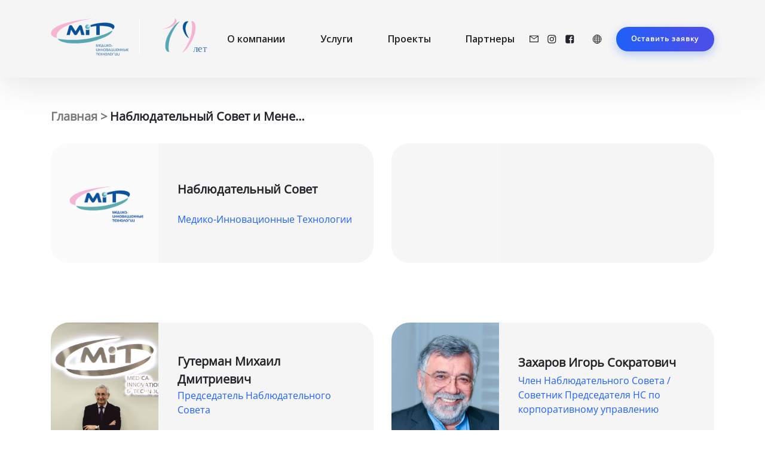

--- FILE ---
content_type: text/html; charset=UTF-8
request_url: https://medico-intech.kz/management/
body_size: 13350
content:
<!doctype html>

<html lang="ru-RU">

<head>
	<meta charset="UTF-8">
	<meta name="viewport" content="width=device-width, initial-scale=1">
	<link rel="profile" href="https://gmpg.org/xfn/11">
	<link rel="preconnect" href="https://fonts.googleapis.com">
	<link rel="preconnect" href="https://fonts.gstatic.com" crossorigin>
	<link rel="preconnect" href="https://fonts.googleapis.com">
	<link rel="preconnect" href="https://fonts.gstatic.com" crossorigin>
	<link href="https://fonts.googleapis.com/css2?family=Montserrat:ital,wght@0,100;0,200;0,300;0,400;0,500;0,600;0,700;0,800;0,900;1,100;1,200;1,300;1,400;1,500;1,600;1,700;1,800;1,900&family=Open+Sans:ital,wght@0,300;0,400;0,500;0,600;0,700;0,800;1,300;1,500;1,600;1,700;1,800&display=swap" rel="stylesheet">
	<meta name='robots' content='index, follow, max-image-preview:large, max-snippet:-1, max-video-preview:-1' />
<link rel="alternate" href="https://medico-intech.kz/kz/basshyly%d2%9b/" hreflang="kz" />
<link rel="alternate" href="https://medico-intech.kz/en/management-2/" hreflang="en" />
<link rel="alternate" href="https://medico-intech.kz/management/" hreflang="ru" />

	<!-- This site is optimized with the Yoast SEO plugin v24.9 - https://yoast.com/wordpress/plugins/seo/ -->
	<title>Руководство ТОО «Медико-Инновационные Технологии» |Руководство</title>
	<link rel="canonical" href="https://medico-intech.kz/management/" />
	<meta property="og:locale" content="ru_RU" />
	<meta property="og:locale:alternate" content="" />
	<meta property="og:locale:alternate" content="en_US" />
	<meta property="og:type" content="article" />
	<meta property="og:title" content="Руководство ТОО «Медико-Инновационные Технологии» |Руководство" />
	<meta property="og:url" content="https://medico-intech.kz/management/" />
	<meta property="og:site_name" content="Медицинское оборудование в Алматы Астане и Казахстане" />
	<meta property="article:modified_time" content="2025-08-08T09:44:44+00:00" />
	<meta name="twitter:card" content="summary_large_image" />
	<script type="application/ld+json" class="yoast-schema-graph">{"@context":"https://schema.org","@graph":[{"@type":"WebPage","@id":"https://medico-intech.kz/management/","url":"https://medico-intech.kz/management/","name":"Руководство ТОО «Медико-Инновационные Технологии» |Руководство","isPartOf":{"@id":"https://medico-intech.kz/#website"},"datePublished":"2022-09-02T06:12:19+00:00","dateModified":"2025-08-08T09:44:44+00:00","breadcrumb":{"@id":"https://medico-intech.kz/management/#breadcrumb"},"inLanguage":"ru-RU","potentialAction":[{"@type":"ReadAction","target":["https://medico-intech.kz/management/"]}]},{"@type":"BreadcrumbList","@id":"https://medico-intech.kz/management/#breadcrumb","itemListElement":[{"@type":"ListItem","position":1,"name":"Home","item":"https://medico-intech.kz/"},{"@type":"ListItem","position":2,"name":"Наблюдательный Совет и Менеджмент"}]},{"@type":"WebSite","@id":"https://medico-intech.kz/#website","url":"https://medico-intech.kz/","name":"Медицинское оборудование в Алматы Астане и Казахстане","description":"","potentialAction":[{"@type":"SearchAction","target":{"@type":"EntryPoint","urlTemplate":"https://medico-intech.kz/?s={search_term_string}"},"query-input":{"@type":"PropertyValueSpecification","valueRequired":true,"valueName":"search_term_string"}}],"inLanguage":"ru-RU"}]}</script>
	<!-- / Yoast SEO plugin. -->


<link rel='dns-prefetch' href='//ajax.googleapis.com' />
<link rel='dns-prefetch' href='//cdn.jsdelivr.net' />
<link rel="alternate" type="application/rss+xml" title="Медицинское оборудование  в Алматы Астане и Казахстане &raquo; Лента" href="https://medico-intech.kz/feed/" />
<link rel="alternate" type="application/rss+xml" title="Медицинское оборудование  в Алматы Астане и Казахстане &raquo; Лента комментариев" href="https://medico-intech.kz/comments/feed/" />
<link rel="alternate" title="oEmbed (JSON)" type="application/json+oembed" href="https://medico-intech.kz/wp-json/oembed/1.0/embed?url=https%3A%2F%2Fmedico-intech.kz%2Fmanagement%2F" />
<link rel="alternate" title="oEmbed (XML)" type="text/xml+oembed" href="https://medico-intech.kz/wp-json/oembed/1.0/embed?url=https%3A%2F%2Fmedico-intech.kz%2Fmanagement%2F&#038;format=xml" />
<style id='wp-img-auto-sizes-contain-inline-css'>
img:is([sizes=auto i],[sizes^="auto," i]){contain-intrinsic-size:3000px 1500px}
/*# sourceURL=wp-img-auto-sizes-contain-inline-css */
</style>
<style id='wp-emoji-styles-inline-css'>

	img.wp-smiley, img.emoji {
		display: inline !important;
		border: none !important;
		box-shadow: none !important;
		height: 1em !important;
		width: 1em !important;
		margin: 0 0.07em !important;
		vertical-align: -0.1em !important;
		background: none !important;
		padding: 0 !important;
	}
/*# sourceURL=wp-emoji-styles-inline-css */
</style>
<style id='wp-block-library-inline-css'>
:root{--wp-block-synced-color:#7a00df;--wp-block-synced-color--rgb:122,0,223;--wp-bound-block-color:var(--wp-block-synced-color);--wp-editor-canvas-background:#ddd;--wp-admin-theme-color:#007cba;--wp-admin-theme-color--rgb:0,124,186;--wp-admin-theme-color-darker-10:#006ba1;--wp-admin-theme-color-darker-10--rgb:0,107,160.5;--wp-admin-theme-color-darker-20:#005a87;--wp-admin-theme-color-darker-20--rgb:0,90,135;--wp-admin-border-width-focus:2px}@media (min-resolution:192dpi){:root{--wp-admin-border-width-focus:1.5px}}.wp-element-button{cursor:pointer}:root .has-very-light-gray-background-color{background-color:#eee}:root .has-very-dark-gray-background-color{background-color:#313131}:root .has-very-light-gray-color{color:#eee}:root .has-very-dark-gray-color{color:#313131}:root .has-vivid-green-cyan-to-vivid-cyan-blue-gradient-background{background:linear-gradient(135deg,#00d084,#0693e3)}:root .has-purple-crush-gradient-background{background:linear-gradient(135deg,#34e2e4,#4721fb 50%,#ab1dfe)}:root .has-hazy-dawn-gradient-background{background:linear-gradient(135deg,#faaca8,#dad0ec)}:root .has-subdued-olive-gradient-background{background:linear-gradient(135deg,#fafae1,#67a671)}:root .has-atomic-cream-gradient-background{background:linear-gradient(135deg,#fdd79a,#004a59)}:root .has-nightshade-gradient-background{background:linear-gradient(135deg,#330968,#31cdcf)}:root .has-midnight-gradient-background{background:linear-gradient(135deg,#020381,#2874fc)}:root{--wp--preset--font-size--normal:16px;--wp--preset--font-size--huge:42px}.has-regular-font-size{font-size:1em}.has-larger-font-size{font-size:2.625em}.has-normal-font-size{font-size:var(--wp--preset--font-size--normal)}.has-huge-font-size{font-size:var(--wp--preset--font-size--huge)}.has-text-align-center{text-align:center}.has-text-align-left{text-align:left}.has-text-align-right{text-align:right}.has-fit-text{white-space:nowrap!important}#end-resizable-editor-section{display:none}.aligncenter{clear:both}.items-justified-left{justify-content:flex-start}.items-justified-center{justify-content:center}.items-justified-right{justify-content:flex-end}.items-justified-space-between{justify-content:space-between}.screen-reader-text{border:0;clip-path:inset(50%);height:1px;margin:-1px;overflow:hidden;padding:0;position:absolute;width:1px;word-wrap:normal!important}.screen-reader-text:focus{background-color:#ddd;clip-path:none;color:#444;display:block;font-size:1em;height:auto;left:5px;line-height:normal;padding:15px 23px 14px;text-decoration:none;top:5px;width:auto;z-index:100000}html :where(.has-border-color){border-style:solid}html :where([style*=border-top-color]){border-top-style:solid}html :where([style*=border-right-color]){border-right-style:solid}html :where([style*=border-bottom-color]){border-bottom-style:solid}html :where([style*=border-left-color]){border-left-style:solid}html :where([style*=border-width]){border-style:solid}html :where([style*=border-top-width]){border-top-style:solid}html :where([style*=border-right-width]){border-right-style:solid}html :where([style*=border-bottom-width]){border-bottom-style:solid}html :where([style*=border-left-width]){border-left-style:solid}html :where(img[class*=wp-image-]){height:auto;max-width:100%}:where(figure){margin:0 0 1em}html :where(.is-position-sticky){--wp-admin--admin-bar--position-offset:var(--wp-admin--admin-bar--height,0px)}@media screen and (max-width:600px){html :where(.is-position-sticky){--wp-admin--admin-bar--position-offset:0px}}

/*# sourceURL=wp-block-library-inline-css */
</style><style id='global-styles-inline-css'>
:root{--wp--preset--aspect-ratio--square: 1;--wp--preset--aspect-ratio--4-3: 4/3;--wp--preset--aspect-ratio--3-4: 3/4;--wp--preset--aspect-ratio--3-2: 3/2;--wp--preset--aspect-ratio--2-3: 2/3;--wp--preset--aspect-ratio--16-9: 16/9;--wp--preset--aspect-ratio--9-16: 9/16;--wp--preset--color--black: #000000;--wp--preset--color--cyan-bluish-gray: #abb8c3;--wp--preset--color--white: #ffffff;--wp--preset--color--pale-pink: #f78da7;--wp--preset--color--vivid-red: #cf2e2e;--wp--preset--color--luminous-vivid-orange: #ff6900;--wp--preset--color--luminous-vivid-amber: #fcb900;--wp--preset--color--light-green-cyan: #7bdcb5;--wp--preset--color--vivid-green-cyan: #00d084;--wp--preset--color--pale-cyan-blue: #8ed1fc;--wp--preset--color--vivid-cyan-blue: #0693e3;--wp--preset--color--vivid-purple: #9b51e0;--wp--preset--gradient--vivid-cyan-blue-to-vivid-purple: linear-gradient(135deg,rgb(6,147,227) 0%,rgb(155,81,224) 100%);--wp--preset--gradient--light-green-cyan-to-vivid-green-cyan: linear-gradient(135deg,rgb(122,220,180) 0%,rgb(0,208,130) 100%);--wp--preset--gradient--luminous-vivid-amber-to-luminous-vivid-orange: linear-gradient(135deg,rgb(252,185,0) 0%,rgb(255,105,0) 100%);--wp--preset--gradient--luminous-vivid-orange-to-vivid-red: linear-gradient(135deg,rgb(255,105,0) 0%,rgb(207,46,46) 100%);--wp--preset--gradient--very-light-gray-to-cyan-bluish-gray: linear-gradient(135deg,rgb(238,238,238) 0%,rgb(169,184,195) 100%);--wp--preset--gradient--cool-to-warm-spectrum: linear-gradient(135deg,rgb(74,234,220) 0%,rgb(151,120,209) 20%,rgb(207,42,186) 40%,rgb(238,44,130) 60%,rgb(251,105,98) 80%,rgb(254,248,76) 100%);--wp--preset--gradient--blush-light-purple: linear-gradient(135deg,rgb(255,206,236) 0%,rgb(152,150,240) 100%);--wp--preset--gradient--blush-bordeaux: linear-gradient(135deg,rgb(254,205,165) 0%,rgb(254,45,45) 50%,rgb(107,0,62) 100%);--wp--preset--gradient--luminous-dusk: linear-gradient(135deg,rgb(255,203,112) 0%,rgb(199,81,192) 50%,rgb(65,88,208) 100%);--wp--preset--gradient--pale-ocean: linear-gradient(135deg,rgb(255,245,203) 0%,rgb(182,227,212) 50%,rgb(51,167,181) 100%);--wp--preset--gradient--electric-grass: linear-gradient(135deg,rgb(202,248,128) 0%,rgb(113,206,126) 100%);--wp--preset--gradient--midnight: linear-gradient(135deg,rgb(2,3,129) 0%,rgb(40,116,252) 100%);--wp--preset--font-size--small: 13px;--wp--preset--font-size--medium: 20px;--wp--preset--font-size--large: 36px;--wp--preset--font-size--x-large: 42px;--wp--preset--spacing--20: 0.44rem;--wp--preset--spacing--30: 0.67rem;--wp--preset--spacing--40: 1rem;--wp--preset--spacing--50: 1.5rem;--wp--preset--spacing--60: 2.25rem;--wp--preset--spacing--70: 3.38rem;--wp--preset--spacing--80: 5.06rem;--wp--preset--shadow--natural: 6px 6px 9px rgba(0, 0, 0, 0.2);--wp--preset--shadow--deep: 12px 12px 50px rgba(0, 0, 0, 0.4);--wp--preset--shadow--sharp: 6px 6px 0px rgba(0, 0, 0, 0.2);--wp--preset--shadow--outlined: 6px 6px 0px -3px rgb(255, 255, 255), 6px 6px rgb(0, 0, 0);--wp--preset--shadow--crisp: 6px 6px 0px rgb(0, 0, 0);}:where(.is-layout-flex){gap: 0.5em;}:where(.is-layout-grid){gap: 0.5em;}body .is-layout-flex{display: flex;}.is-layout-flex{flex-wrap: wrap;align-items: center;}.is-layout-flex > :is(*, div){margin: 0;}body .is-layout-grid{display: grid;}.is-layout-grid > :is(*, div){margin: 0;}:where(.wp-block-columns.is-layout-flex){gap: 2em;}:where(.wp-block-columns.is-layout-grid){gap: 2em;}:where(.wp-block-post-template.is-layout-flex){gap: 1.25em;}:where(.wp-block-post-template.is-layout-grid){gap: 1.25em;}.has-black-color{color: var(--wp--preset--color--black) !important;}.has-cyan-bluish-gray-color{color: var(--wp--preset--color--cyan-bluish-gray) !important;}.has-white-color{color: var(--wp--preset--color--white) !important;}.has-pale-pink-color{color: var(--wp--preset--color--pale-pink) !important;}.has-vivid-red-color{color: var(--wp--preset--color--vivid-red) !important;}.has-luminous-vivid-orange-color{color: var(--wp--preset--color--luminous-vivid-orange) !important;}.has-luminous-vivid-amber-color{color: var(--wp--preset--color--luminous-vivid-amber) !important;}.has-light-green-cyan-color{color: var(--wp--preset--color--light-green-cyan) !important;}.has-vivid-green-cyan-color{color: var(--wp--preset--color--vivid-green-cyan) !important;}.has-pale-cyan-blue-color{color: var(--wp--preset--color--pale-cyan-blue) !important;}.has-vivid-cyan-blue-color{color: var(--wp--preset--color--vivid-cyan-blue) !important;}.has-vivid-purple-color{color: var(--wp--preset--color--vivid-purple) !important;}.has-black-background-color{background-color: var(--wp--preset--color--black) !important;}.has-cyan-bluish-gray-background-color{background-color: var(--wp--preset--color--cyan-bluish-gray) !important;}.has-white-background-color{background-color: var(--wp--preset--color--white) !important;}.has-pale-pink-background-color{background-color: var(--wp--preset--color--pale-pink) !important;}.has-vivid-red-background-color{background-color: var(--wp--preset--color--vivid-red) !important;}.has-luminous-vivid-orange-background-color{background-color: var(--wp--preset--color--luminous-vivid-orange) !important;}.has-luminous-vivid-amber-background-color{background-color: var(--wp--preset--color--luminous-vivid-amber) !important;}.has-light-green-cyan-background-color{background-color: var(--wp--preset--color--light-green-cyan) !important;}.has-vivid-green-cyan-background-color{background-color: var(--wp--preset--color--vivid-green-cyan) !important;}.has-pale-cyan-blue-background-color{background-color: var(--wp--preset--color--pale-cyan-blue) !important;}.has-vivid-cyan-blue-background-color{background-color: var(--wp--preset--color--vivid-cyan-blue) !important;}.has-vivid-purple-background-color{background-color: var(--wp--preset--color--vivid-purple) !important;}.has-black-border-color{border-color: var(--wp--preset--color--black) !important;}.has-cyan-bluish-gray-border-color{border-color: var(--wp--preset--color--cyan-bluish-gray) !important;}.has-white-border-color{border-color: var(--wp--preset--color--white) !important;}.has-pale-pink-border-color{border-color: var(--wp--preset--color--pale-pink) !important;}.has-vivid-red-border-color{border-color: var(--wp--preset--color--vivid-red) !important;}.has-luminous-vivid-orange-border-color{border-color: var(--wp--preset--color--luminous-vivid-orange) !important;}.has-luminous-vivid-amber-border-color{border-color: var(--wp--preset--color--luminous-vivid-amber) !important;}.has-light-green-cyan-border-color{border-color: var(--wp--preset--color--light-green-cyan) !important;}.has-vivid-green-cyan-border-color{border-color: var(--wp--preset--color--vivid-green-cyan) !important;}.has-pale-cyan-blue-border-color{border-color: var(--wp--preset--color--pale-cyan-blue) !important;}.has-vivid-cyan-blue-border-color{border-color: var(--wp--preset--color--vivid-cyan-blue) !important;}.has-vivid-purple-border-color{border-color: var(--wp--preset--color--vivid-purple) !important;}.has-vivid-cyan-blue-to-vivid-purple-gradient-background{background: var(--wp--preset--gradient--vivid-cyan-blue-to-vivid-purple) !important;}.has-light-green-cyan-to-vivid-green-cyan-gradient-background{background: var(--wp--preset--gradient--light-green-cyan-to-vivid-green-cyan) !important;}.has-luminous-vivid-amber-to-luminous-vivid-orange-gradient-background{background: var(--wp--preset--gradient--luminous-vivid-amber-to-luminous-vivid-orange) !important;}.has-luminous-vivid-orange-to-vivid-red-gradient-background{background: var(--wp--preset--gradient--luminous-vivid-orange-to-vivid-red) !important;}.has-very-light-gray-to-cyan-bluish-gray-gradient-background{background: var(--wp--preset--gradient--very-light-gray-to-cyan-bluish-gray) !important;}.has-cool-to-warm-spectrum-gradient-background{background: var(--wp--preset--gradient--cool-to-warm-spectrum) !important;}.has-blush-light-purple-gradient-background{background: var(--wp--preset--gradient--blush-light-purple) !important;}.has-blush-bordeaux-gradient-background{background: var(--wp--preset--gradient--blush-bordeaux) !important;}.has-luminous-dusk-gradient-background{background: var(--wp--preset--gradient--luminous-dusk) !important;}.has-pale-ocean-gradient-background{background: var(--wp--preset--gradient--pale-ocean) !important;}.has-electric-grass-gradient-background{background: var(--wp--preset--gradient--electric-grass) !important;}.has-midnight-gradient-background{background: var(--wp--preset--gradient--midnight) !important;}.has-small-font-size{font-size: var(--wp--preset--font-size--small) !important;}.has-medium-font-size{font-size: var(--wp--preset--font-size--medium) !important;}.has-large-font-size{font-size: var(--wp--preset--font-size--large) !important;}.has-x-large-font-size{font-size: var(--wp--preset--font-size--x-large) !important;}
/*# sourceURL=global-styles-inline-css */
</style>

<style id='classic-theme-styles-inline-css'>
/*! This file is auto-generated */
.wp-block-button__link{color:#fff;background-color:#32373c;border-radius:9999px;box-shadow:none;text-decoration:none;padding:calc(.667em + 2px) calc(1.333em + 2px);font-size:1.125em}.wp-block-file__button{background:#32373c;color:#fff;text-decoration:none}
/*# sourceURL=/wp-includes/css/classic-themes.min.css */
</style>
<link rel='stylesheet' id='contact-form-7-css' href='https://medico-intech.kz/wp-content/plugins/contact-form-7/includes/css/styles.css?ver=6.0.6' media='all' />
<link rel='stylesheet' id='medico-style-css' href='https://medico-intech.kz/wp-content/themes/medico/style.css?ver=2.1' media='all' />
<link rel='stylesheet' id='font-css' href='https://medico-intech.kz/wp-content/themes/medico/assets/css/fonts.css?ver=6.9' media='all' />
<link rel='stylesheet' id='fancybox_css-css' href='https://cdn.jsdelivr.net/npm/@fancyapps/ui@4.0/dist/fancybox.css?ver=6.9' media='all' />
<link rel='stylesheet' id='swiper-css' href='https://cdn.jsdelivr.net/npm/swiper@11/swiper-bundle.min.css?ver=6.9' media='all' />
<link rel='stylesheet' id='style-css' href='https://medico-intech.kz/wp-content/themes/medico/assets/css/style.css?ver=6.9' media='all' />
<link rel='stylesheet' id='animate-css' href='https://medico-intech.kz/wp-content/themes/medico/assets/css/animate.css?ver=6.9' media='all' />
<script src="https://medico-intech.kz/wp-includes/js/jquery/jquery.min.js?ver=3.7.1" id="jquery-core-js"></script>
<script src="https://medico-intech.kz/wp-includes/js/jquery/jquery-migrate.min.js?ver=3.4.1" id="jquery-migrate-js"></script>
<link rel="https://api.w.org/" href="https://medico-intech.kz/wp-json/" /><link rel="alternate" title="JSON" type="application/json" href="https://medico-intech.kz/wp-json/wp/v2/pages/96" /><link rel="EditURI" type="application/rsd+xml" title="RSD" href="https://medico-intech.kz/xmlrpc.php?rsd" />
<meta name="generator" content="WordPress 6.9" />
<link rel='shortlink' href='https://medico-intech.kz/?p=96' />
<link rel="icon" href="https://medico-intech.kz/wp-content/uploads/2022/09/frame-1.png" sizes="32x32" />
<link rel="icon" href="https://medico-intech.kz/wp-content/uploads/2022/09/frame-1.png" sizes="192x192" />
<link rel="apple-touch-icon" href="https://medico-intech.kz/wp-content/uploads/2022/09/frame-1.png" />
<meta name="msapplication-TileImage" content="https://medico-intech.kz/wp-content/uploads/2022/09/frame-1.png" />
		<style id="wp-custom-css">
			.aboutus__row1 img {
	border-radius:25px;
}

@media screen and (max-width: 600px){
	
	.manage__img img {min-width:172px;}
	
	

}

.swiper-slide{
height:auto;}

.slider__block {
	    clip-path: polygon(100% 0, 100% 96%, 50% 100%, 0 96%, 0 0);
}

.aboutus__block h3{
	font-weight:bold;
}

@media screen and (max-width: 1024px){
.hystory__right__txt {
    font-size: 20px;
}
	
	.history__left {
    font-size: 20px;
}
	
	.razdel strong, .history__left strong{
		font-size:23px !important;
	}
	.history__year{
		font-size:32px;
	}

}

.wp-block-gallery.has-nested-images.is-cropped figure.wp-block-image:not(#individual-image) img{
	border-radius:25px;
}

.wp-block-embed__wrapper{
	text-align:center;
}

.wp-block-embed__wrapper iframe{
	border-radius:25px;
}

.flex-logo{
	display:flex;
	position:relative;
}

.l_home:after{
	content:'';
	position:absolute;
	background:white;
	width:1px;
	height:100%;
	right:10px;
}

.l_home{
	/*background:url(https://medico-intech.kz/wp-content/uploads/2022/11/1892439725952.svg) no-repeat !important; */
	width: 18vmin;
}

.l_history{
	/*background:url(https://medico-intech.kz/wp-content/uploads/2022/11/mit-logotip-15-let-1.svg) no-repeat !important; */
    width: 10vmin;
}

.fixed .l_history{
		/*background:url(https://medico-intech.kz/wp-content/uploads/2022/11/mit-logotip-15-let-1-1.svg) no-repeat !important; */
}
@media screen and (max-width: 600px){
.real__projects__title {
   /* word-break: keep-all;*/
}
	
	.slider__block{
		cдlip-path: polygon(100% 0, 100% 100%, 50% 100%, 0 100%, 0 0); */
	}
	
	.swiper2 .swiper-slide img{
	clip-path: polygon(100% 0, 100% 100%, 50% 100%, 0 100%, 0 0);
}
}

.socials .head_lang{
	margin-left:0;
}

.swiper2 .swiper-slide img{
	
	clip-path: polygon(100% 0, 100% 96%, 50% 100%, 0 96%, 0 0)
}
@media screen and (max-width: 1024px){
	/*.razdel::before{
		content:'';
		position:absolute;
		background-color:#1E61F9;
		width:25%;
		height:3px;
		right:37%;
	bottom:3%;
	}*/
	
	.hystory__right__txt{
		position:relative;
	}
	
	 .l_home{
		    margin-right: 25px;
	}
	
	.l_home:after{
		right:-15%;
	}
	
	#menu-item-1123 a, #menu-item-1122 a {
    font-weight: 600;
}
}

.d-rour__p{
	    display: flex;
    justify-content: center;
}

.innovation__img img{
	/*object-fit:none;*/
}

.aboutus__block h3 {
	font-family:"Open Sans";
}

.aboutrow3__right img, .aboutrow2__left img, .aboutrow1__right img, .manage__right img{
	/*border:none;*/
}

.razdel strong, .history__left strong{
	font-size:20px;
}

.fancybox__container{
	z-index: 99999;
}

/* Standard syntax */
@keyframes swipe {


    0% {
        margin:0;
        transform: rotate(0deg);
    }

    100% {
        margin-right:20px;
        transform: rotate(-5deg);
    }



}

/*.burger{
	filter:invert(0) !important;
} */

.burger{
	filter:invert(0);
}

.close{
	filter:invert(0) !important;
}


.handswipe {
    animation:         swipe .8s alternate infinite; /* IE 10+, Fx 29+ */
    animation-timing-function: ease;
    position: absolute;
    bottom: 95px;
    width: 100px;
	height:100px;
    right: -64%;
    top: 58%;
	display:none;
	z-index:0;
	filter:invert();
	transition:1.5s;
}

.mob-right-icons{
	display:none;
}

@media screen and (max-width: 1024px){
	
	.swiper-button-next4 img, .swiper-button-prev4 img{
	width:40px;
}
	
	.handswipe{
	display:block;}
	
	.mob-right-icons{
	display:block;
}
	
	.pc-right-icons{
	display:none;
}
	
	.swiper3{
		padding-right:30px;
		padding-left:30px;
	}
	
	.resh__txt {
		margin-bottom: 80px;}
	
	.resh__title{
		height:70px;
	}
	
	.swiper6{
		padding-left:25px;
		padding-right:25px;
	}
	
	.breadcrumbs {
    font-size: 18px;
}
	
	.swiper-button-next4, .swiper-button-prev4{top:-40px;}
}

.partner__img{
    border-radius: 20px;
	min-height:150px;
	width:150px;
	display:flex;
	align-items: center;
    justify-content: center;
}

.partner__img{
	max-width:140px;
	max-height:140px;
	padding:5px;
}

.small-form{
	padding-left:10px;
}

.whatsup-fixed{
			display:none;
		}

@media screen and (min-width: 1024px){
	.swiper-button-prev2{
		display:none;
	}
	
	.swiper-button-next2{
	display:none;
}
}

.swiper-button-prev2{
	position:absolute;
	left:10px;
	bottom:40%;
	z-index:50;
}

.swiper-button-next2{
	position:absolute;
	right:10px;
	bottom:40%;
	z-index:50;
}


.swiper-button-prev2 img{
	width:20px;
}
	
.swiper-button-next2 img{
	width:20px;
}
@media screen and (max-width: 540px){
.swiper-button-prev2 img{
	width:17px;
}
	
.swiper-button-next2 img{
	width:17px;
}
	
	.l_home {
    margin-right: 50px;
}
	
	.l_home:after {
    right: -30%;
		top:0px;
}
}



.header__main .socials{
	top:30%;
}

.fancybox__container {
    z-index: 99999999999999999999999999999999;
}

/*.l_history{
	background:url(https://medico-intech.kz/wp-content/uploads/2022/11/mit-logotip-15-let-1-1.svg) no-repeat !important;
    width: 10vmin;
}
	
		.l_home:after{
			right: 12px;
		}*/

@media screen and (max-height: 850px){
	.home .l_home{
		margin-right:35px;
	}
	
	.l_home:after{
		right: -15%;
		top:0
	}
}

.manage__info{
	justify-content: space-around;
}

@media screen and (max-width: 1024px){
.title, .aboutus__block h3, .manage__title, .real__projects__title, .about__row1 h3, .about__row2 h3, .about__row3 h3 {
    font-size: 32px;
}

	a.project_more span{
		font-size:14px;
	}}

.swiper-button-next4, .swiper-button-prev4{
	-webkit-tap-highlight-color: rgba(0, 0, 0, 0);
}

.all__projects{
	font-size:18px;
}

.head_lang{
	display:none !important;
}

.l_home {
    background: url(https://medico-intech.kz/wp-content/uploads/2022/11/1892439725952.svg) no-repeat !important;
    width: 18vmin;
}

.l_history{
	    background: url(https://medico-intech.kz/wp-content/uploads/2022/11/mit-logotip-15-let-1-1.svg) no-repeat !important;
    background-size: contain !important;
    background-position: center;
	right:-16px;
}		</style>
		</head>
<style>
	@media screen and (max-height: 850px){
	.l_home{
		margin-right:35px;
	}

	.l_home:after{
		right: -15%;
	}
}

	</style>

<body class="wp-singular page-template page-template-management page-template-management-php page page-id-96 wp-theme-medico">
		<div id="page" class="site">
		<div class="mobile__menu"></div>
		<header class="header">
			<div class="container">
				<div class="header__row">
					<!--<a href="/">
					</a>-->
					<div class="flex-logo">
													<a href="https://medico-intech.kz">
								<div class="logo l_home l_history-ru" style="background-size: contain !important;background-position: center;"><img src="/wp-content/themes/medico/assets/img/logo2/logo_01.svg"></div>
							</a>
							<a href="https://medico-intech.kz/o-kompanii/istoriya-kompanii/">
								<div style="background-size: contain !important;background-position: center;" class="logo l_history l_history-ru"><img src="/wp-content/themes/medico/assets/img/logo2/19r.svg"></div>
							</a>

						
					</div>

					<div data-da=".mobile__menu, 1024, first" class="top__menu">
						<div class="menu-verhnee-menyu-container">
							<div class="menu-verhnee-menyu-container"><ul id="menu-verhnee-menyu" class="menu"><li id="menu-item-364" class="menu-item menu-item-type-custom menu-item-object-custom current-menu-ancestor current-menu-parent menu-item-has-children menu-item-364"><a href="#">О компании</a>
<ul class="sub-menu">
	<li id="menu-item-13" class="menu-item menu-item-type-post_type menu-item-object-page menu-item-13"><a href="https://medico-intech.kz/about-us-2/">О нас</a></li>
	<li id="menu-item-358" class="menu-item menu-item-type-post_type menu-item-object-page menu-item-358"><a href="https://medico-intech.kz/istoriya-kompanii/">История компании</a></li>
	<li id="menu-item-451" class="menu-item menu-item-type-post_type menu-item-object-page menu-item-451"><a href="https://medico-intech.kz/liczenzii-i-patenty/">Лицензии и патенты</a></li>
	<li id="menu-item-360" class="menu-item menu-item-type-custom menu-item-object-custom menu-item-360"><a href="/news/">Новости</a></li>
	<li id="menu-item-361" class="menu-item menu-item-type-post_type menu-item-object-page current-menu-item page_item page-item-96 current_page_item menu-item-361"><a href="https://medico-intech.kz/management/" aria-current="page">Наблюдательный Совет и Менеджмент</a></li>
	<li id="menu-item-12381" class="menu-item menu-item-type-post_type menu-item-object-page menu-item-12381"><a href="https://medico-intech.kz/vacancies/">Вакансии</a></li>
	<li id="menu-item-455" class="menu-item menu-item-type-post_type menu-item-object-page menu-item-455"><a href="https://medico-intech.kz/contacts/">Контакты</a></li>
</ul>
</li>
<li id="menu-item-15" class="menu-item menu-item-type-custom menu-item-object-custom menu-item-has-children menu-item-15"><a href="#">Услуги</a>
<ul class="sub-menu">
	<li id="menu-item-1190" class="menu-item menu-item-type-custom menu-item-object-custom menu-item-1190"><a href="https://pm.medico-intech.kz/">Разработка, анализ и корректировка проекта</a></li>
	<li id="menu-item-1191" class="menu-item menu-item-type-custom menu-item-object-custom menu-item-1191"><a href="https://medengineering.medico-intech.kz/">Медико-технологическое проектирование</a></li>
	<li id="menu-item-1192" class="menu-item menu-item-type-custom menu-item-object-custom menu-item-1192"><a href="https://cleanrooms.medico-intech.kz/">Создание комплекса чистых помещений</a></li>
	<li id="menu-item-1193" class="menu-item menu-item-type-custom menu-item-object-custom menu-item-1193"><a href="https://medgassystem.medico-intech.kz/">Разработка системы медицинского газоснабжения</a></li>
	<li id="menu-item-1194" class="menu-item menu-item-type-custom menu-item-object-custom menu-item-1194"><a href="https://medreg.medico-intech.kz/">Регистрация медицинского оборудования</a></li>
	<li id="menu-item-1195" class="menu-item menu-item-type-custom menu-item-object-custom menu-item-1195"><a href="https://sales.medico-intech.kz/">Поставка медицинского оборудования</a></li>
	<li id="menu-item-1196" class="menu-item menu-item-type-custom menu-item-object-custom menu-item-1196"><a href="https://service.medico-intech.kz/">Сервисное и техническое обслуживание медицинского оборудования</a></li>
	<li id="menu-item-1123" class="menu-font-bold menu-item menu-item-type-custom menu-item-object-custom menu-item-1123"><a href="/innovations/">Медицинские инновации</a></li>
	<li id="menu-item-1122" class="menu-font-bold menu-item menu-item-type-custom menu-item-object-custom menu-item-1122"><a href="/kompleks/">Комплексные решения</a></li>
</ul>
</li>
<li id="menu-item-252" class="menu-item menu-item-type-custom menu-item-object-custom menu-item-252"><a href="/projects/">Проекты</a></li>
<li id="menu-item-362" class="menu-item menu-item-type-post_type menu-item-object-page menu-item-362"><a href="https://medico-intech.kz/partners/">Партнеры</a></li>
</ul></div>						</div>
					</div>
					<div class="socials">
												
        						<a href="mailto:info@medico-intech.kz" class="social__link" style="
-webkit-mask-image: url(https://medico-intech.kz/wp-content/uploads/2022/11/ico__mail.svg);
    mask-image: url(https://medico-intech.kz/wp-content/uploads/2022/11/ico__mail.svg);
																										height:12px;width:15px;
																										"></a>


        						<a href="https://www.instagram.com/medico_intech/" class="social__link" style="
-webkit-mask-image: url(https://medico-intech.kz/wp-content/uploads/2022/11/ico__instagram.svg);
    mask-image: url(https://medico-intech.kz/wp-content/uploads/2022/11/ico__instagram.svg);
																										height:15px;width:15px;
																										"></a>


        						<a href="https://www.facebook.com/profile.php?id=100088307473067" class="social__link" style="
-webkit-mask-image: url(https://medico-intech.kz/wp-content/uploads/2022/11/ico__facebook.svg);
    mask-image: url(https://medico-intech.kz/wp-content/uploads/2022/11/ico__facebook.svg);
																										height:15px;width:15px;
																										"></a>


						<!--<a href="mailto:INFO@MEDICO-INTECH.KZ" class="social__link mail"></a>
						<a href="mailto:INFO@MEDICO-INTECH.KZ" class="social__link instagram"></a>
						<a href="mailto:INFO@MEDICO-INTECH.KZ" class="social__link facebook"></a>-->
																	    <div class="head_lang head_lang-vis">
  							<div class="head_lang_top">
  								<a href=""></a>
  							</div>
  							<div class="head_lang_cont">
							    									<a href="https://medico-intech.kz/kz/basshyly%d2%9b/"> kz</a>
																	<a href="https://medico-intech.kz/en/management-2/"> en</a>
														    </div>
					    </div>
											</div>

					
																			<a data-da=".mobile__menu, 1024" data-fancybox="" data-src="#hidden-content" href="javascript:;" class="order">Оставить заявку</a>		
						
					
					<div class="burger">
						<span></span>
						<span></span>
						<span></span>
					</div>
				</div>
			</div>
		</header>

<div class="content">
    <div class="container">
        <div class="breadcrumbs">
            <nav class="yoast-breadcrumbs"><span><span><a href="https://medico-intech.kz/">Главная</a></span> &gt; <span class="breadcrumb_last" aria-current="page">Наблюдательный Совет и Менеджмент</span></span></nav>        </div>

       

        <div class="manager__row">

                                                
                    <div class="manager__block">
                        <div class="manage__img" style="background-image:url(https://medico-intech.kz/wp-content/uploads/2023/04/Bezymyannyj-1-1.jpg);background-size: cover;background-position: bottom;"><img style="opacity:0;" src="" alt=""></div>
                        <div class="manage__info">
                            <div class="manage__name">Наблюдательный Совет</div>
                            <div class="manage__posada">Медико-Инновационные Технологии</div>
                        </div>
                    </div>
                
                                    
                    <div class="manager__block">
                        <div class="manage__img" style="background-image:url(https://medico-intech.kz/wp-content/uploads/2025/01/Snimok.jpg);background-size: cover;background-position: bottom;"><img style="opacity:0;" src="" alt=""></div>
                        <div class="manage__info">
                            <div class="manage__name"></div>
                            <div class="manage__posada"></div>
                        </div>
                    </div>
                
                                    
                    <div class="manager__block">
                        <div class="manage__img" style="background-image:url(https://medico-intech.kz/wp-content/uploads/2024/02/Bezymyannyj-3.jpg);background-size: cover;background-position: bottom;"><img style="opacity:0;" src="" alt=""></div>
                        <div class="manage__info">
                            <div class="manage__name">Гутерман Михаил Дмитриевич</div>
                            <div class="manage__posada">Председатель Наблюдательного Cовета</div>
                        </div>
                    </div>
                
                                    
                    <div class="manager__block">
                        <div class="manage__img" style="background-image:url(https://medico-intech.kz/wp-content/uploads/2022/11/man.jpg);background-size: cover;background-position: bottom;"><img style="opacity:0;" src="" alt=""></div>
                        <div class="manage__info">
                            <div class="manage__name">Захаров  Игорь Сократович</div>
                            <div class="manage__posada">Член Наблюдательного Cовета / Советник Председателя НС по корпоративному управлению</div>
                        </div>
                    </div>
                
                                    
                    <div class="manager__block">
                        <div class="manage__img" style="background-image:url(https://medico-intech.kz/wp-content/uploads/2023/04/Bezymyannyj-1-1.jpg);background-size: cover;background-position: bottom;"><img style="opacity:0;" src="" alt=""></div>
                        <div class="manage__info">
                            <div class="manage__name">Эксперты</div>
                            <div class="manage__posada">Медико-Инновационные Технологии</div>
                        </div>
                    </div>
                
                                    
                    <div class="manager__block">
                        <div class="manage__img" style="background-image:url(https://medico-intech.kz/wp-content/uploads/2023/06/YAN-2.jpg);background-size: cover;background-position: bottom;"><img style="opacity:0;" src="" alt=""></div>
                        <div class="manage__info">
                            <div class="manage__name">Ян А. Менье </div>
                            <div class="manage__posada">Генеральный директор, HealthConnect International, LLC, Эксперт глобального здравоохранения</div>
                        </div>
                    </div>
                
                                    
                    <div class="manager__block">
                        <div class="manage__img" style="background-image:url(https://medico-intech.kz/wp-content/uploads/2023/04/Bezymyannyj-1-1.jpg);background-size: cover;background-position: bottom;"><img style="opacity:0;" src="" alt=""></div>
                        <div class="manage__info">
                            <div class="manage__name">Менеджмент</div>
                            <div class="manage__posada">Медико-Инновационные Технологии</div>
                        </div>
                    </div>
                
                                    
                    <div class="manager__block">
                        <div class="manage__img" style="background-image:url(https://medico-intech.kz/wp-content/uploads/2025/02/2-1.jpeg);background-size: cover;background-position: bottom;"><img style="opacity:0;" src="" alt=""></div>
                        <div class="manage__info">
                            <div class="manage__name">Абдуаим Диаз Раушанович</div>
                            <div class="manage__posada">Генеральный директор</div>
                        </div>
                    </div>
                
                                    
                    <div class="manager__block">
                        <div class="manage__img" style="background-image:url(https://medico-intech.kz/wp-content/uploads/2025/04/admin-ajax.jpg);background-size: cover;background-position: bottom;"><img style="opacity:0;" src="" alt=""></div>
                        <div class="manage__info">
                            <div class="manage__name">Левин Сергей Сергеевич</div>
                            <div class="manage__posada">Заместитель Генерального директора</div>
                        </div>
                    </div>
                
                                    
                    <div class="manager__block">
                        <div class="manage__img" style="background-image:url(https://medico-intech.kz/wp-content/uploads/2024/02/Gau.jpg);background-size: cover;background-position: bottom;"><img style="opacity:0;" src="" alt=""></div>
                        <div class="manage__info">
                            <div class="manage__name">Сарсенов Нурбек Серикович</div>
                            <div class="manage__posada">Технический директор</div>
                        </div>
                    </div>
                
                                    
                    <div class="manager__block">
                        <div class="manage__img" style="background-image:url(https://medico-intech.kz/wp-content/uploads/2022/11/amir2.jpg);background-size: cover;background-position: bottom;"><img style="opacity:0;" src="" alt=""></div>
                        <div class="manage__info">
                            <div class="manage__name">Манасов Амир Думанханович</div>
                            <div class="manage__posada">Директор проектов «Под ключ»</div>
                        </div>
                    </div>
                
                                    
                    <div class="manager__block">
                        <div class="manage__img" style="background-image:url(https://medico-intech.kz/wp-content/uploads/2022/11/makpal.jpg);background-size: cover;background-position: bottom;"><img style="opacity:0;" src="" alt=""></div>
                        <div class="manage__info">
                            <div class="manage__name">Чалдаева Макпал Сериковна </div>
                            <div class="manage__posada">Коммерческий директор </div>
                        </div>
                    </div>
                
                                    
                    <div class="manager__block">
                        <div class="manage__img" style="background-image:url(https://medico-intech.kz/wp-content/uploads/2024/07/phgg-1-scaled-e1720518213683.jpg);background-size: cover;background-position: bottom;"><img style="opacity:0;" src="" alt=""></div>
                        <div class="manage__info">
                            <div class="manage__name">Ихсанова Анар Джанибековна</div>
                            <div class="manage__posada">Заместитель Генерального директора по юридическим вопросам</div>
                        </div>
                    </div>
                
                                    
                    <div class="manager__block">
                        <div class="manage__img" style="background-image:url(https://medico-intech.kz/wp-content/uploads/2025/07/whatsapp-image-2025-07-16-at-10.14.24.jpg);background-size: cover;background-position: bottom;"><img style="opacity:0;" src="" alt=""></div>
                        <div class="manage__info">
                            <div class="manage__name">Абденова Жанар Калдыбаевна</div>
                            <div class="manage__posada">Заместитель Генерального директора по HR</div>
                        </div>
                    </div>
                
                                    
                    <div class="manager__block">
                        <div class="manage__img" style="background-image:url(https://medico-intech.kz/wp-content/uploads/2022/11/dilya.jpg);background-size: cover;background-position: bottom;"><img style="opacity:0;" src="" alt=""></div>
                        <div class="manage__info">
                            <div class="manage__name">Насырова Дилярам Хамитовна</div>
                            <div class="manage__posada">Главный бухгалтер</div>
                        </div>
                    </div>
                
                            
        </div>

    </div>
            

          
    
</div>







<script>console.log('123');</script>
<a href="https://wa.me/77172972103" class="whatsup-fixed"><img src="/wp-content/themes/medico/assets/img/whatsup.svg"></a>

<footer>
    <div class="container">
        <div class="footer__row">
            <div class="footer__block">
                <div class="footer__logo">
												<img src="https://medico-intech.kz/wp-content/themes/medico/assets/img/logo/logo_footer.svg" alt="">
						
				</div>
                <div class="footer__socials">

				<!--<a href="mailto:INFO@MEDICO-INTECH.KZ" class="footer__social" style="height:20px;width:26px;"><img src="https://medico-intech.kz/wp-content/uploads/2022/11/mail.svg"></a>
			-->				<!--<a href="https://www.instagram.com/medico_intech/" class="footer__social" style="height:22px;width:22px;"><img src="https://medico-intech.kz/wp-content/uploads/2022/11/insta.svg"></a>
			-->				<!--<a href="https://www.facebook.com/profile.php?id=100088307473067" class="footer__social" style="height:22px;width:22px;"><img src="https://medico-intech.kz/wp-content/uploads/2022/11/facebook.svg"></a>
			-->
                   <a href="mailto:info@medico-intech.kz" class="footer__social"><img src="/wp-content/themes/medico/assets/img/ico__f1.svg" alt=""></a>
                    <a href="https://instagram.com/medico_intech?igshid=YWJhMjlhZTc=" class="footer__social"><img src="/wp-content/themes/medico/assets/img/ico__f2.svg" alt=""></a>
                    <a href="https://www.facebook.com/profile.php?id=100088307473067&sk=about&viewas=100000686899395" class="footer__social"><img src="/wp-content/themes/medico/assets/img/ico__f3.svg" alt=""></a>
                   										<div class="head_lang head_lang-vis">
						<div class="head_lang_top">
							<a href=""></a>
						</div>
						<div class="head_lang_cont">
															<a href="https://medico-intech.kz/kz/basshyly%d2%9b/"> kz</a>
															<a href="https://medico-intech.kz/en/management-2/"> en</a>
													</div>
					</div>
					                </div>
            </div>
            <div class="footer__block">
                <div class="footer__block__title">О компании</div>
                <div class="menu-footer__menu1-container"><ul id="menu-footer__menu1" class="menu"><li id="menu-item-456" class="menu-item menu-item-type-post_type menu-item-object-page menu-item-456"><a href="https://medico-intech.kz/about-us-2/">О нас</a></li>
<li id="menu-item-457" class="menu-item menu-item-type-post_type menu-item-object-page menu-item-457"><a href="https://medico-intech.kz/istoriya-kompanii/">История компании</a></li>
<li id="menu-item-458" class="menu-item menu-item-type-post_type menu-item-object-page current-menu-item page_item page-item-96 current_page_item menu-item-458"><a href="https://medico-intech.kz/management/" aria-current="page">Наблюдательный Совет и Менеджмент</a></li>
<li id="menu-item-459" class="menu-item menu-item-type-post_type menu-item-object-page menu-item-459"><a href="https://medico-intech.kz/liczenzii-i-patenty/">Лицензии и патенты</a></li>
<li id="menu-item-460" class="menu-item menu-item-type-post_type menu-item-object-page menu-item-460"><a href="https://medico-intech.kz/vacancies/">Вакансии</a></li>
<li id="menu-item-461" class="menu-item menu-item-type-post_type menu-item-object-page menu-item-461"><a href="https://medico-intech.kz/contacts/">Контакты</a></li>
<li id="menu-item-18051" class="menu-item menu-item-type-custom menu-item-object-custom menu-item-18051"><a href="https://medico-intech.kz/Document.pdf">Политика обработки персональных данных</a></li>
</ul></div>            </div>
            <div class="footer__block">
                <div class="footer__block__title">Наши предложения</div>
                <div class="menu-footer__menu2-container"><ul id="menu-footer__menu2" class="menu"><li id="menu-item-79" class="menu-item menu-item-type-custom menu-item-object-custom menu-item-79"><a href="#top">Услуги</a></li>
<li id="menu-item-81" class="menu-item menu-item-type-custom menu-item-object-custom menu-item-81"><a href="/projects/">Проекты «под ключ»</a></li>
<li id="menu-item-83" class="menu-item menu-item-type-custom menu-item-object-custom menu-item-83"><a href="https://sales.medico-intech.kz/">Поставка оборудования</a></li>
<li id="menu-item-19012" class="menu-item menu-item-type-custom menu-item-object-custom menu-item-19012"><a href="https://service.medico-intech.kz/">Техническое обслуживание</a></li>
<li id="menu-item-462" class="menu-item menu-item-type-custom menu-item-object-custom menu-item-462"><a href="/kompleks/">Комплексные медицинские решения</a></li>
<li id="menu-item-3454" class="menu-item menu-item-type-custom menu-item-object-custom menu-item-3454"><a href="https://medico-intech.kz/innovations/">Медицинские инновации</a></li>
</ul></div>            </div>
            <div class="footer__block">
                															 <div class="adress__block">
							 <div class="adr__title">Сервис колл-центр</div>
							 <a href="tel:+7 (701) 047 61 03 " class="adr__tel">+7 (701) 047 61 03 </a>
						 </div>
											 <div class="adress__block">
							 <div class="adr__title">Головной офис, г.Алматы</div>
							 <a href="tel:+7 (727) 347 00 03" class="adr__tel">+7 (727) 347 00 03</a>
						 </div>
											 <div class="adress__block">
							 <div class="adr__title">Филиал, г. Астана</div>
							 <a href="tel:+7 (717) 297 21 03" class="adr__tel">+7 (717) 297 21 03</a>
						 </div>
											 <div class="adress__block">
							 <div class="adr__title">Представительство, г.Ташкент</div>
							 <a href="tel:+99 (871) 230 13 21" class="adr__tel">+99 (871) 230 13 21</a>
						 </div>
									            </div>
        </div>
    </div>
</footer>

<!-- Оставить заявку  -->
									
<div style="display: none;" id="hidden-content">
    <div class="form2">
    <form action="https://medico-intech.kz/wp-json/contact-form-7/v1/contact-forms/97bd974/feedback" method="post" class="wpcf7-form">
        <div class="form__input">
            <label>Ваше имя</label>
            <input type="text" name="text-101" required>
        </div>
        <div class="form__input">
            <label>Номер телефона*</label>
            <input type="tel" name="tel-287" required>
        </div>
        <div class="form__input">
            <label>E-mail*</label>
            <input type="email" name="email-732" required>
        </div>
        <div class="form__input">
            <label>Тема запроса</label>
            <textarea name="textarea-108"></textarea>
        </div>
        <div class="form__buttons">
            <input type="submit" value="Оставить заявку">
            <a href="https://wa.me/77013091953" class="whatsup" target="_blank">
                <img src="/wp-content/themes/medico/assets/img/whatsup.svg">
            </a>
        </div>
    </form>
</div>

</div>
						
						



<link rel="stylesheet" href="//cdnjs.cloudflare.com/ajax/libs/font-awesome/6.2.0/css/all.min.css" integrity="sha512-xh6O/CkQoPOWDdYTDqeRdPCVd1SpvCA9XXcUnZS2FmJNp1coAFzvtCN9BmamE+4aHK8yyUHUSCcJHgXloTyT2A==" crossorigin="anonymous" referrerpolicy="no-referrer" />

<script src="//cdnjs.cloudflare.com/ajax/libs/font-awesome/6.2.0/js/all.min.js" integrity="sha512-naukR7I+Nk6gp7p5TMA4ycgfxaZBJ7MO5iC3Fp6ySQyKFHOGfpkSZkYVWV5R7u7cfAicxanwYQ5D1e17EfJcMA==" crossorigin="anonymous" referrerpolicy="no-referrer"></script>

<script type="speculationrules">
{"prefetch":[{"source":"document","where":{"and":[{"href_matches":"/*"},{"not":{"href_matches":["/wp-*.php","/wp-admin/*","/wp-content/uploads/*","/wp-content/*","/wp-content/plugins/*","/wp-content/themes/medico/*","/*\\?(.+)"]}},{"not":{"selector_matches":"a[rel~=\"nofollow\"]"}},{"not":{"selector_matches":".no-prefetch, .no-prefetch a"}}]},"eagerness":"conservative"}]}
</script>
    <script>
    document.addEventListener("DOMContentLoaded", function() {
        const menuItems = document.querySelectorAll('.mobile__menu .top__menu .menu .menu-item-has-children > a');

        menuItems.forEach(item => {
            item.addEventListener('click', function(e) {
                e.preventDefault();
                const parent = this.parentNode;

                if (parent.classList.contains('open')) {
                    parent.classList.remove('open');
                } else {
                    // Закрываем все остальные подменю
                    document.querySelectorAll('.mobile__menu .top__menu .menu .menu-item.open').forEach(openItem => {
                        openItem.classList.remove('open');
                    });

                    // Открываем текущее подменю
                    parent.classList.add('open');
                }
            });
        });
    });
    </script>
    <script>
(function() {
				var expirationDate = new Date();
				expirationDate.setTime( expirationDate.getTime() + 31536000 * 1000 );
				document.cookie = "pll_language=ru; expires=" + expirationDate.toUTCString() + "; path=/; secure; SameSite=Lax";
			}());

</script>
<script src="https://medico-intech.kz/wp-includes/js/dist/hooks.min.js?ver=dd5603f07f9220ed27f1" id="wp-hooks-js"></script>
<script src="https://medico-intech.kz/wp-includes/js/dist/i18n.min.js?ver=c26c3dc7bed366793375" id="wp-i18n-js"></script>
<script id="wp-i18n-js-after">
wp.i18n.setLocaleData( { 'text direction\u0004ltr': [ 'ltr' ] } );
//# sourceURL=wp-i18n-js-after
</script>
<script src="https://medico-intech.kz/wp-content/plugins/contact-form-7/includes/swv/js/index.js?ver=6.0.6" id="swv-js"></script>
<script id="contact-form-7-js-translations">
( function( domain, translations ) {
	var localeData = translations.locale_data[ domain ] || translations.locale_data.messages;
	localeData[""].domain = domain;
	wp.i18n.setLocaleData( localeData, domain );
} )( "contact-form-7", {"translation-revision-date":"2025-05-08 07:00:39+0000","generator":"GlotPress\/4.0.1","domain":"messages","locale_data":{"messages":{"":{"domain":"messages","plural-forms":"nplurals=3; plural=(n % 10 == 1 && n % 100 != 11) ? 0 : ((n % 10 >= 2 && n % 10 <= 4 && (n % 100 < 12 || n % 100 > 14)) ? 1 : 2);","lang":"ru"},"This contact form is placed in the wrong place.":["\u042d\u0442\u0430 \u043a\u043e\u043d\u0442\u0430\u043a\u0442\u043d\u0430\u044f \u0444\u043e\u0440\u043c\u0430 \u0440\u0430\u0437\u043c\u0435\u0449\u0435\u043d\u0430 \u0432 \u043d\u0435\u043f\u0440\u0430\u0432\u0438\u043b\u044c\u043d\u043e\u043c \u043c\u0435\u0441\u0442\u0435."],"Error:":["\u041e\u0448\u0438\u0431\u043a\u0430:"]}},"comment":{"reference":"includes\/js\/index.js"}} );
//# sourceURL=contact-form-7-js-translations
</script>
<script id="contact-form-7-js-before">
var wpcf7 = {
    "api": {
        "root": "https:\/\/medico-intech.kz\/wp-json\/",
        "namespace": "contact-form-7\/v1"
    },
    "cached": 1
};
//# sourceURL=contact-form-7-js-before
</script>
<script src="https://medico-intech.kz/wp-content/plugins/contact-form-7/includes/js/index.js?ver=6.0.6" id="contact-form-7-js"></script>
<script src="https://medico-intech.kz/wp-content/themes/medico/js/navigation.js?ver=1.0.0" id="medico-navigation-js"></script>
<script src="https://ajax.googleapis.com/ajax/libs/jquery/1.12.4/jquery.min.js?ver=null" id="sel-js"></script>
<script src="https://cdn.jsdelivr.net/npm/@fancyapps/ui@4.0/dist/fancybox.umd.js?ver=null" id="fancybox_js-js"></script>
<script src="https://cdn.jsdelivr.net/npm/swiper@11/swiper-bundle.min.js?ver=null" id="swiper_js-js"></script>
<script src="https://medico-intech.kz/wp-content/themes/medico/assets/js/main.js?ver=2.0" id="main-js"></script>
<script src="https://medico-intech.kz/wp-content/themes/medico/assets/js/wow.min.js?ver=null" id="wow-js"></script>
<script src="https://medico-intech.kz/wp-content/themes/medico/assets/js/jquery.spincrement.min.js?ver=null" id="spincrement-js"></script>
<script id="wp-emoji-settings" type="application/json">
{"baseUrl":"https://s.w.org/images/core/emoji/17.0.2/72x72/","ext":".png","svgUrl":"https://s.w.org/images/core/emoji/17.0.2/svg/","svgExt":".svg","source":{"concatemoji":"https://medico-intech.kz/wp-includes/js/wp-emoji-release.min.js?ver=6.9"}}
</script>
<script type="module">
/*! This file is auto-generated */
const a=JSON.parse(document.getElementById("wp-emoji-settings").textContent),o=(window._wpemojiSettings=a,"wpEmojiSettingsSupports"),s=["flag","emoji"];function i(e){try{var t={supportTests:e,timestamp:(new Date).valueOf()};sessionStorage.setItem(o,JSON.stringify(t))}catch(e){}}function c(e,t,n){e.clearRect(0,0,e.canvas.width,e.canvas.height),e.fillText(t,0,0);t=new Uint32Array(e.getImageData(0,0,e.canvas.width,e.canvas.height).data);e.clearRect(0,0,e.canvas.width,e.canvas.height),e.fillText(n,0,0);const a=new Uint32Array(e.getImageData(0,0,e.canvas.width,e.canvas.height).data);return t.every((e,t)=>e===a[t])}function p(e,t){e.clearRect(0,0,e.canvas.width,e.canvas.height),e.fillText(t,0,0);var n=e.getImageData(16,16,1,1);for(let e=0;e<n.data.length;e++)if(0!==n.data[e])return!1;return!0}function u(e,t,n,a){switch(t){case"flag":return n(e,"\ud83c\udff3\ufe0f\u200d\u26a7\ufe0f","\ud83c\udff3\ufe0f\u200b\u26a7\ufe0f")?!1:!n(e,"\ud83c\udde8\ud83c\uddf6","\ud83c\udde8\u200b\ud83c\uddf6")&&!n(e,"\ud83c\udff4\udb40\udc67\udb40\udc62\udb40\udc65\udb40\udc6e\udb40\udc67\udb40\udc7f","\ud83c\udff4\u200b\udb40\udc67\u200b\udb40\udc62\u200b\udb40\udc65\u200b\udb40\udc6e\u200b\udb40\udc67\u200b\udb40\udc7f");case"emoji":return!a(e,"\ud83e\u1fac8")}return!1}function f(e,t,n,a){let r;const o=(r="undefined"!=typeof WorkerGlobalScope&&self instanceof WorkerGlobalScope?new OffscreenCanvas(300,150):document.createElement("canvas")).getContext("2d",{willReadFrequently:!0}),s=(o.textBaseline="top",o.font="600 32px Arial",{});return e.forEach(e=>{s[e]=t(o,e,n,a)}),s}function r(e){var t=document.createElement("script");t.src=e,t.defer=!0,document.head.appendChild(t)}a.supports={everything:!0,everythingExceptFlag:!0},new Promise(t=>{let n=function(){try{var e=JSON.parse(sessionStorage.getItem(o));if("object"==typeof e&&"number"==typeof e.timestamp&&(new Date).valueOf()<e.timestamp+604800&&"object"==typeof e.supportTests)return e.supportTests}catch(e){}return null}();if(!n){if("undefined"!=typeof Worker&&"undefined"!=typeof OffscreenCanvas&&"undefined"!=typeof URL&&URL.createObjectURL&&"undefined"!=typeof Blob)try{var e="postMessage("+f.toString()+"("+[JSON.stringify(s),u.toString(),c.toString(),p.toString()].join(",")+"));",a=new Blob([e],{type:"text/javascript"});const r=new Worker(URL.createObjectURL(a),{name:"wpTestEmojiSupports"});return void(r.onmessage=e=>{i(n=e.data),r.terminate(),t(n)})}catch(e){}i(n=f(s,u,c,p))}t(n)}).then(e=>{for(const n in e)a.supports[n]=e[n],a.supports.everything=a.supports.everything&&a.supports[n],"flag"!==n&&(a.supports.everythingExceptFlag=a.supports.everythingExceptFlag&&a.supports[n]);var t;a.supports.everythingExceptFlag=a.supports.everythingExceptFlag&&!a.supports.flag,a.supports.everything||((t=a.source||{}).concatemoji?r(t.concatemoji):t.wpemoji&&t.twemoji&&(r(t.twemoji),r(t.wpemoji)))});
//# sourceURL=https://medico-intech.kz/wp-includes/js/wp-emoji-loader.min.js
</script>

</body>
</html>
<style>
.header__main .socials {margin-right: 20px;}
.top__menu {margin-left: 20px;}
</style>

--- FILE ---
content_type: text/css
request_url: https://medico-intech.kz/wp-content/themes/medico/assets/css/style.css?ver=6.9
body_size: 11730
content:
@charset "UTF-8";
@import url('https://fonts.googleapis.com/css2?family=Open+Sans:ital,wght@0,300;0,400;0,500;0,600;0,700;0,800;1,300;1,400;1,500;1,600;1,700;1,800&display=swap');

/* Указываем box sizing */
*,
*::before,
*::after {
  -webkit-box-sizing: border-box;
  box-sizing: border-box;
}

/* Убираем внутренние отступы */
ul[class],
ol[class] {
  padding: 0;
}

/* Убираем внешние отступы */
body,
h1,
h2,
h3,
h4,
p,
ul[class],
ol[class],
li,
figure,
figcaption,
blockquote,
dl,
dd {
  margin: 0;
}

body {
  min-height: 100vh;
  scroll-behavior: smooth;
  text-rendering: optimizeSpeed;
  line-height: 1.5;
}

ul[class],
ol[class] {
  list-style: none;
}

a:not([class]) {
  -webkit-text-decoration-skip: ink;
  text-decoration-skip-ink: auto;
}

img {
  max-width: 100%;
  display: block;
}

article>*+* {
  margin-top: 1em;
}

input,
button,
textarea,
select {
  font: inherit;
}

h1,
h2,
h3,
h4,
h5,
h6,
ul {
  margin: 0;
}

body {
  font-family: or;
  color: #222328;
}

.container {
  max-width: 1140px;
  width: 100%;
  margin: 0 auto;
  padding: 0 15px;
}

.title {
  font-size: 40px;
  font-weight: bold;
  font-family: "Open Sans";
}

@media screen and (max-width: 1200px) {
  .title {
    font-size: 32px;
  }
}

@media screen and (max-width: 1024px) {
  .title {
    font-size: 20px;
  }
.mobile__menu .top__menu .menu{
      padding-top: 50px;


}
.mobile__menu .top__menu .menu .menu-item a{
  font-size: 25px!important;
}



  .container{
    /* width: 1024px; */

  }

  .header__row{
    position: relative;
  }
  .socials{
    position: absolute;
    right: 50px;
  }
}

html {
  height: 100%;
}

body {
  display: -webkit-box;
  display: -ms-flexbox;
  display: flex;
  -webkit-box-orient: vertical;
  -webkit-box-direction: normal;
  -ms-flex-direction: column;
  flex-direction: column;
  height: 100%;
}

header {
  -webkit-box-flex: 0;
  -ms-flex: 0 0 auto;
  flex: 0 0 auto;
}

.content {
  margin-bottom: 60px;
  -webkit-box-flex: 1;
  -ms-flex: 1 0 auto;
  flex: 1 0 auto;
}

footer {
  -webkit-box-flex: 0;
  -ms-flex: 0 0 auto;
  flex: 0 0 auto;
}

.mobile__menu {
  -webkit-box-flex: 0;
  -ms-flex: 0 0 auto;
  flex: 0 0 auto;
}

.header {
  background: #f5f5f5;
  -webkit-box-shadow: 0px 5px 65px rgba(34, 35, 40, 0.15);
  box-shadow: 0px 5px 65px rgba(34, 35, 40, 0.15);
  padding: 30px 0;
}

@media screen and (max-width: 1024px) {
  .header {
    padding: 20px 0;
  }
}

.header__row {
  display: -webkit-box;
  display: -ms-flexbox;

  -webkit-box-align: center;
  -ms-flex-align: center;
  align-items: center;
  -webkit-box-pack: justify;
  -ms-flex-pack: justify;
  justify-content: space-between;
}

.logo {
  background: url(/wp-content/themes/medico/assets/img/logo__vnutr.svg) no-repeat;
  width: 200px;
  height: 61px;
  display: block;
  position: relative;
  z-index: 99999;

}

.home .l_home {
  background: url(/wp-content/themes/medico/assets/img/logo_main.svg) no-repeat;
}
.home .fixed .l_home {
  background: url(/wp-content/themes/medico/assets/img/logo__vnutr.svg) no-repeat;
}

@media screen and (max-width: 1024px) {
  .logo {
    background-size: 120px!important;

    width: 130px;
    height: 43px;
    float: left;
  }
}

.socials {
  display: -webkit-box;
  display: -ms-flexbox;
  display: flex;
  -webkit-box-align: center;
  -ms-flex-align: center;
  align-items: center;
}

.socials .social__link {
  -webkit-transition: 0.5s ease 0s;
  transition: 0.5s ease 0s;
  background: #222328;
  -webkit-mask-size: cover;
  mask-size: cover;
  -webkit-mask-repeat: no-repeat;
  mask-repeat: no-repeat;
  display: block;
  margin-right: 15px;
}

.socials .social__link:hover {
  background: #4B4FE9;
}

.socials .mail {
  -webkit-mask-image: url(/wp-content/themes/medico/assets/img/ico__mail.svg);
  mask-image: url(/wp-content/themes/medico/assets/img/ico__mail.svg);
  width: 16px;
  height: 12px;
}

.socials .instagram {
  -webkit-mask-image: url(/wp-content/themes/medico/assets/img/ico__instagram.svg);
  mask-image: url(/wp-content/themes/medico/assets/img/ico__instagram.svg);
  width: 15px;
  height: 15px;
}

.socials .facebook {
  -webkit-mask-image: url(/wp-content/themes/medico/assets/img/ico__facebook.svg);
  mask-image: url(/wp-content/themes/medico/assets/img/ico__facebook.svg);
  width: 15px;
  height: 15px;
  margin-right: 0;
}

.top__menu .menu {
  display: -webkit-box;
  display: -ms-flexbox;
  display: flex;
  display: flex;
    width: 481px;
    justify-content: space-between;
}

.top__menu .menu .menu-item {
  /* margin-right: 56px; */
  position: relative;
}

.top__menu .menu .menu-item a {
  font-family: "Open Sans";
  font-size: 16px;
  font-weight: 600;
  text-decoration: none;
  color: #222328;
  -webkit-transition: 0.5s ease 0s;
  transition: 0.5s ease 0s;
}

.top__menu .menu .menu-item a:hover {
  color: #4B4FE9;
}

.top__menu .menu .menu-item .sub-menu {
  position: absolute;
  background: #ffffff;
  border-radius: 20px;
  width: -webkit-max-content;
  width: -moz-max-content;
  width: max-content;
  padding: 8px 7px;
  top: 25px;
  padding: 7px 20px;
  opacity: 0;
  visibility: hidden;
  -webkit-box-shadow: 0px 10px 20px rgba(0, 0, 0, 0.15);
  box-shadow: 0px 10px 20px rgba(0, 0, 0, 0.15);
  -webkit-transform: translate(0, 100%);
  transform: translate(0, 100%);
  -webkit-transition: 0.5s ease 0s;
  transition: 0.5s ease 0s;
  max-width: 400px;
}

.top__menu .menu .menu-item .sub-menu .menu-item a {
  color: #222328;
  font-weight: 300;
  display: block;
  padding: 5px 0;
}

.top__menu .menu .menu-item .sub-menu .menu-item a:hover {
  color: #4B4FE9;
}

.top__menu .menu .menu-item:nth-last-child(1) {
  margin-right: 0;
}

.top__menu .menu .menu-item-has-children:hover .sub-menu {
  -webkit-transform: translate(0, 0);
  transform: translate(0, 0);
  opacity: 1;
  visibility: visible;
}

.order {
  background: -webkit-gradient(linear, left top, right top, from(#1F60F8), color-stop(80.05%, #4950E9));
  background: linear-gradient(90deg, #1F60F8 0%, #4950E9 80.05%);
  -webkit-box-shadow: 0px 5px 15px rgba(33, 96, 248, 0.3);
  box-shadow: 0px 5px 15px rgba(33, 96, 248, 0.3);
  border-radius: 60px;
  width: 164px;
  height: 41px;
  color: #ffffff;
  text-decoration: none;
  font-family: or;
  font-weight: 700;
  font-size: 12px;
  display: -webkit-box;
  display: -ms-flexbox;
  display: flex;
  -webkit-box-pack: center;
  -ms-flex-pack: center;
  justify-content: center;
  -webkit-box-align: center;
  -ms-flex-align: center;
  align-items: center;
  letter-spacing: 1px;
  -webkit-transition: linear 0.5s ease 0s;
  transition: linear 0.5s ease 0s;
}

.order:hover {
  color: #ffffff;
  background: -webkit-gradient(linear, left top, right top, from(#4950E9), color-stop(80.05%, #1F60F8));
  background: linear-gradient(90deg, #4950E9 0%, #1F60F8 80.05%);
  -webkit-box-shadow: none;
  box-shadow: none;
}

.mobile__menu {
  position: fixed;
    width: 80%;
    height: 100%;
    -webkit-transform: translate(-100%, 0);
    transform: translate(-100%, 0);
    -webkit-transition: 0.5s ease 0s;
    transition: 0.5s ease 0s;
    padding-top: 30px;
    padding-bottom: 30px;
    display: block;
    -webkit-box-orient: vertical;
    -webkit-box-direction: normal;
    -ms-flex-direction: column;
    flex-direction: column;
    -webkit-box-pack: center;
    -ms-flex-pack: center;
    justify-content: center;
    -webkit-box-align: center;
    -ms-flex-align: center;
    align-items: center;
    overflow-y: scroll;
}

.mobile__menu .socials {
  display: flex;
  justify-content: center;
}

.mobile__menu .socials .head_lang {
    background: #333;
    border-radius: 100%;
}

.mobile__menu .order {
  display: none;
}


.mobile__menu .top__menu .menu {
  display: -webkit-box;
  display: -ms-flexbox;
  display: flex;
  -webkit-box-orient: vertical;
  -webkit-box-direction: normal;
  -ms-flex-direction: column;
  flex-direction: column;
  -webkit-box-pack: center;
  -ms-flex-pack: center;
  justify-content: center;
  -webkit-box-align: center;
  -ms-flex-align: center;
  align-items: center;
}

.mobile__menu .top__menu .menu .menu-item {
  margin-right: 0px;
  position: relative;
  text-align: center;
  margin-bottom: 10px;
}

.mobile__menu .top__menu .menu .menu-item a {
  font-family: "Open Sans";
  font-size: 16px;
  font-weight: 600;
  text-decoration: none;
  color: #222328;
  -webkit-transition: 0.5s ease 0s;
  transition: 0.5s ease 0s;
}

.mobile__menu .top__menu .menu .menu-item a:hover {
  color: #4B4FE9;
}

.mobile__menu .top__menu .menu .menu-item .sub-menu {
  display: none;
  margin-top: 10px;
  position: relative;
  background: #ffffff;
  border-radius: none;
  width: initial;
  padding: 0;
  top: 0px;
  padding: 0;
  opacity: 1;
  visibility: visible;
  -webkit-box-shadow: none;
  box-shadow: none;
  -webkit-transform: translate(0, 0);
  transform: translate(0, 0);
  -webkit-transition: 0.5s ease 0s;
  transition: 0.5s ease 0s;
}

.mobile__menu .top__menu .menu .menu-item .sub-menu .menu-item a {
  color: #222328;
}

.mobile__menu .top__menu .menu .menu-item .sub-menu .menu-item a:hover {
  color: #4B4FE9;
}

.mobile__menu .top__menu .menu .menu-item:nth-last-child(1) {
  margin-right: 0;
}

.mobile__menu .top__menu .menu .menu-item-has-children:hover .sub-menu {
  -webkit-transform: translate(0, 0);
  transform: translate(0, 0);
  opacity: 1;
  visibility: visible;
}

.opened {
  -webkit-transform: translate(0, 0);
    transform: translate(0, 0);
    width: 100%;
    background: #ffffff;
    z-index: 2;
    height: 80vh;
    z-index: 99998;
}

.burger {
  display: none;
  position: relative;
  width: 30px;
  height: 18px;
  z-index: 99999;
}

.burger span {
  width: 30px;
  height: 2px;
  background: #222328;
  border-radius: 2px;
  margin-bottom: 6px;
  display: block;
  -webkit-transition: 0.5s;
  transition: 0.5s;
}

.burger span:nth-last-child(1) {
  margin-bottom: 0;
}

@media screen and (max-width: 1024px) {
  .burger {
    display: -webkit-box;
    display: -ms-flexbox;
    display: flex;
    -webkit-box-orient: vertical;
    -webkit-box-direction: normal;
    -ms-flex-direction: column;
    flex-direction: column;
  }
}

.close {
  -webkit-box-pack: center;
  -ms-flex-pack: center;
  justify-content: center;
}

.close span {
  position: absolute;
}

.close span:nth-child(1) {
  -webkit-transform: rotate(45deg);
  transform: rotate(45deg);
  top: 7px;
}

.close span:nth-child(2) {
  display: none;
}

.close span:nth-child(3) {
  -webkit-transform: rotate(-45deg);
  transform: rotate(-45deg);
}

.header__main {
  background: transparent;
  position: absolute;
  left: 0;
  right: 0;
  -webkit-box-shadow: none;
  box-shadow: none;
}

.header__main .burger span {
  background: #ffffff;
}

.header__main .burger.close span {
  background: #000;
}

.header__main .burger.close span {
    background: #000;
}

header.header.header__main.fixed {
    background: #f5f5f5;
}


.header__main .top__menu .menu {
  display: -webkit-box;
  display: -ms-flexbox;
  display: flex;
  width: 481px;
justify-content: space-between;




}
.home .fixed .top__menu .menu .menu-item a{
  color: #222328;
}

.header__main .top__menu .menu .menu-item {


  position: relative;
}


.header__main .top__menu .menu .menu-item a {
  font-family: "Open Sans";
  font-size: 16px;
  font-weight: 600;
  text-decoration: none;
  color: #ffffff;
  -webkit-transition: 0.5s ease 0s;
  transition: 0.5s ease 0s;
  -webkit-box-sizing:border-box;
  -moz-box-sizing:border-box;
  box-sizing:border-box;





}

.header__main .top__menu .menu .menu-item a:hover {

  color: #4B4FE9;




}

.header__main .top__menu .menu .menu-item .sub-menu {
  position: absolute;
  background: #ffffff;
  border-radius: 20px;
  width: -webkit-max-content;
  width: -moz-max-content;
  width: max-content;
  padding: 8px 7px;
  top: 25px;
  padding: 7px 20px;
  opacity: 0;
  visibility: hidden;
  -webkit-box-shadow: 0px 10px 20px rgba(0, 0, 0, 0.15);
  box-shadow: 0px 10px 20px rgba(0, 0, 0, 0.15);
  -webkit-transform: translate(0, 100%);
  transform: translate(0, 100%);
  -webkit-transition: 0.5s ease 0s;
  transition: 0.5s ease 0s;
}

.header__main .top__menu .menu .menu-item .sub-menu .menu-item a {
  color: #222328;
}

.header__main .top__menu .menu .menu-item .sub-menu .menu-item a:hover {
  color: #4B4FE9;
}

.header__main .top__menu .menu .menu-item:nth-last-child(1) {
  margin-right: 0;
}

.header__main .top__menu .menu .menu-item-has-children:hover .sub-menu {
  -webkit-transform: translate(0, 0);
  transform: translate(0, 0);
  opacity: 1;
  visibility: visible;
}

.header__main .socials {
  display: -webkit-box;
  display: -ms-flexbox;
  display: flex;
  -webkit-box-align: center;
  -ms-flex-align: center;
  align-items: center;
}

.header__main .socials .social__link {
  -webkit-transition: 0.5s ease 0s;
  transition: 0.5s ease 0s;
  background: #ffffff;
  -webkit-mask-size: cover;
  mask-size: cover;
  -webkit-mask-repeat: no-repeat;
  mask-repeat: no-repeat;
  display: block;
  margin-right: 15px;
}
.home .fixed .socials .social__link{
  background: #222328;
}

.header__main .socials .social__link:hover {
  background: #4B4FE9;
}

.socials .head_lang {
  height: 15px;
  display: inline-block;
  margin-left: 10px;
  position: relative;

}

.home .socials .head_lang .head_lang_top {
  background: url(/wp-content/themes/medico/assets/img/head_lang.svg) no-repeat center left;
  width: 16px;
  height: 15px;
  display: block;
  cursor: pointer;

}
.home .fixed .socials .head_lang .head_lang_top{
    background: url(/wp-content/themes/medico/assets/img/Vector.svg) no-repeat center left;
}

  .socials .head_lang .head_lang_top {
    background: url(/wp-content/themes/medico/assets/img/Vector.svg) no-repeat center left;
    width: 16px;
    height: 15px;
    display: block;
    cursor: pointer;

  }
.socials .head_lang .head_lang_top a{
  background: #222328;
}

.socials .head_lang .head_lang_cont {
  display: none;
  position: absolute;
  background: #fff;
  padding: 5px 10px;
  border-radius: 3px;
  margin-top: 10px;
}

.socials .head_lang .head_lang_cont a {
  display: block;
  font-size: 13px;
  text-decoration: none;
  color: #000;
}

.socials .head_lang .head_lang_cont a:hover {
  text-decoration: underline;
}

 .home .socials .head_lang::after {
  display: block;
  content: '';
  background: url(/wp-content/themes/medico/assets/img/head_lang_arrow.svg) no-repeat center left;
  width: 5px;
  height: 4px;
  position: absolute;
  right: -10px;
  top: 6px;
}
.socials .head_lang::after{
   background: url(/wp-content/themes/medico/assets/img/head_lang_arrow_black.svg) no-repeat center left;


}
.home .fixed .socials .head_lang::after{


   background: url(/wp-content/themes/medico/assets/img/head_lang_arrow_black.svg) no-repeat center left;

}

.header__main .socials .mail {
  -webkit-mask-image: url(/wp-content/themes/medico/assets/img/ico__mail.svg);
  mask-image: url(/wp-content/themes/medico/assets/img/ico__mail.svg);
  width: 16px;
  height: 12px;
}

.header__main .socials .instagram {
  -webkit-mask-image: url(/wp-content/themes/medico/assets/img/ico__instagram.svg);
  mask-image: url(/wp-content/themes/medico/assets/img/ico__instagram.svg);
  width: 15px;
  height: 15px;
}

.header__main .socials .facebook {
  -webkit-mask-image: url(/wp-content/themes/medico/assets/img/ico__facebook.svg);
  mask-image: url(/wp-content/themes/medico/assets/img/ico__facebook.svg);
  width: 15px;
  height: 15px;
  margin-right: 0;
}

.swiper2 {
  margin-left: auto;
  margin-right: auto;
  position: relative;
  overflow: hidden;
  list-style: none;
  padding: 0;
  z-index: 1;
}

.swiper2 .swiper-slide img {
  width: 100%;
}

@media screen and (max-width: 768px) {

  .page-template-histrory .content {
      background: url(/wp-content/themes/medico/assets/img/fon-mob.jpg) center!important;
      background-size: auto!important;
   }
  .swiper2 .swiper-slide > img {
    height: 320px;
      object-fit: cover;
  }
}

.swiper-slide{
height:auto;}

.slider__block {
	    clip-path: polygon(100% 0, 100% 96%, 50% 100%, 0 96%, 0 0);
      background: #00000069;
  position: absolute;
  top: 0;
  bottom: 0;
  margin: 0 auto;
  display: -webkit-box;
  display: -ms-flexbox;
  display: flex;
  -webkit-box-pack: center;
  -ms-flex-pack: center;
  justify-content: center;
  -webkit-box-align: center;
  -ms-flex-align: center;
  align-items: center;
  left: 0;
  right: 0;
}



.slide__title {
  font-size: 40px;
  font-family: "Open Sans";
  font-weight: bold;
  color: #ffffff;
  text-align: center;
  margin-bottom: 20px;
}

@media screen and (max-width: 1200px) {
  .slide__title {
    font-size: 22px;
  }
}


@media screen and (max-width: 768px) {
  .slide__title {
    font-size: 22px;
    margin-bottom: 10px;
    margin-top: 70px;
  }
}

.slide__txt {
  font-size: 20px;
  font-weight: 600;
  font-family: "Open Sans";
  color: #ffffff;
  text-align: center;
}

@media screen and (max-width: 1200px) {
  .slide__txt {
    font-size: 18px;
    margin-bottom: 100px;
  }
}

@media screen and (max-width: 768px) {
  .slide__txt {
    font-size: 14px;
  }
}

.slide__readmore {
  display: -webkit-box;
  display: -ms-flexbox;
  display: flex;
  -webkit-box-align: center;
  -ms-flex-align: center;
  align-items: center;
  -webkit-box-pack: center;
  -ms-flex-pack: center;
  justify-content: center;
  border: 1px solid #FFFFFF;
  border-radius: 30px;
  font-weight: 700;
  text-transform: uppercase;
  color: #ffffff;
  text-decoration: none;
  width: 170px;
  height: 44px;
  margin: 0 auto;
  margin-top: 40px;
  -webkit-transition: 0.5s ease 0s;
  transition: 0.5s ease 0s;
}

.slide__readmore img {
  width: 19px !important;
  height: 15px;
  -o-object-fit: contain;
  object-fit: contain;
  margin-left: 8px;
}

.slide__readmore:hover {
  background: #f5f5f5;
  color: #222328;
}

@media screen and (max-width: 768px) {
  .slide__readmore {
    font-size: 14px;
    width: 150px;
    height: 36px;
    margin-top: -80px;
  }
}

.swiper-pagination2 {
  max-width: 1140px;
  width: 100%;
  margin: 0 auto;
  border-radius: 10px !important;
  position: absolute;
  left: 0;
  right: 0;
  bottom: 150px !important;
  z-index: 2;
  display: -webkit-box;
  display: -ms-flexbox;
  display: flex;
  -webkit-box-pack: justify;
  -ms-flex-pack: justify;
  justify-content: space-between;
}

.swiper-pagination2 .swiper-pagination-bullet-active {
  opacity: var(--swiper-pagination-bullet-opacity, 1);
  background: #ffffff !important;
  -webkit-transform: scale(1.1);
  transform: scale(1.1);
  border-radius: 10px !important;
  font-weight: 700;
}

.swiper-pagination2 .swiper-pagination-bullet {
  width: 25%;
  height: auto;
  display: -webkit-box;
  display: -ms-flexbox;
  display: flex;
  border-radius: 0;
  background: var(--swiper-pagination-bullet-inactive-color, #000);
  opacity: 1;
  margin: 0 !important;
  background: rgba(255, 255, 255, 0.7);
  -webkit-backdrop-filter: blur(30px);
  backdrop-filter: blur(30px);
  font-size: 16px;
  -webkit-box-pack: center;
  -ms-flex-pack: center;
  justify-content: center;
  -webkit-box-align: center;
  -ms-flex-align: center;
  align-items: center;
  height: 60px;
}

.swiper-pagination2 .swiper-pagination-bullet:nth-child(1) {
  border-radius: 10px 0px 0px 10px;
  border-right: 1px solid #97989F;
}

.swiper-pagination2 .swiper-pagination-bullet:nth-child(2) {
  border-right: 1px solid #97989F;
}

.swiper-pagination2 .swiper-pagination-bullet:nth-child(3) {
  border-right: 1px solid #97989F;
}

.swiper-pagination2 .swiper-pagination-bullet:nth-child(4) {
  border-radius: 0px 10px 10px 0px;
}

@media screen and (max-width: 1800px) {
  .swiper-pagination2 {
    bottom: 100px !important;
  }
}

@media screen and (max-width: 1600px) {
  .swiper-pagination2 {
    bottom: 50px !important;
    padding: 0 15px;
  }
}

@media screen and (max-width: 1200px) {
  .swiper-pagination2 {
    display: none;
  }
}

.section__header {
  margin-bottom: 80px;
}

@media screen and (max-width: 1200px) {
  .section__header {
    margin-bottom: 60px;
  }
}

@media screen and (max-width: 1024px) {
  .section__header {
    margin-bottom: 40px;
  }
  .top__menu .menu{
    width: auto;
  }
}

.back {
  background: rgba(0, 0, 0, 0.5);
  width: 100%;
  height: 100%;
  position: absolute;
  clip-path: polygon(0% 0%, 100% 0%, 100% 96%, 50% 100%, 0 96%);
}

.rows {
  display: -webkit-box;
  display: -ms-flexbox;
  display: flex;
  -webkit-box-pack: justify;
  -ms-flex-pack: justify;
  justify-content: space-between;
}


.main__news__row {
  display: -webkit-box;
  display: -ms-flexbox;
  display: flex;
  width: 66.6666666667%;
}

.main__news__row .news__block {
  margin-right: 30px;
  width: 50%;
}

@media screen and (max-width: 1024px) {
  .main__news__row {
    width: 70%;
  }
}

.main__news {
  margin-bottom: 80px;
}

@media screen and (max-width: 1024px) {
  .main__news {
    display: none;
  }
}

.main__news__row2 {
  display: -webkit-box;
  display: -ms-flexbox;
  display: flex;
  -webkit-box-orient: vertical;
  -webkit-box-direction: normal;
  -ms-flex-direction: column;
  flex-direction: column;
  width: 33.3333333333%;
  -webkit-box-pack: justify;
  -ms-flex-pack: justify;
  justify-content: space-between;
}

.main__news__row2 .news__bottom {
  padding: 0;
  border-radius: none;
}

.main__news__row2 .news__date {
  margin-bottom: 0;
}

.main__news__row2 .news__block {
  text-decoration: none;
  color: #222328;
  padding: 15px 0px;
  background: transparent;
  border-radius: 0;
}

.main__news__row2 .news__block:hover {
  color: #4B4FE9;
}

.main__news__row2 .news__block:nth-child(1) {
  border-top: 1px solid #E9E4E3;
  border-bottom: 1px solid #E9E4E3;
}

.main__news__row2 .news__block:nth-child(2) {
  border-bottom: 1px solid #E9E4E3;
}

.main__news__row2 .news__block:nth-child(3) {
  border-bottom: 1px solid #E9E4E3;
}

.main__news__row2 .news__block:nth-child(4) {
  border-bottom: 1px solid #E9E4E3;
}

.main__news__row2 .news__img {
  display: none;
}

@media screen and (max-width: 1024px) {
  .main__news__row2 {
    width: 30%;
  }
}

.text {
  font-size: 16px;
  line-height: 24px;
  margin-bottom: 30px;
}

.all__news {
  width: 254px;
  height: 52px;
  text-transform: uppercase;
}

.swiper3 {
  margin-left: auto;
  margin-right: auto;
  position: relative;
  overflow: hidden;
  list-style: none;
  padding: 0;
  z-index: 1;
}

.main__title {
  font-size: 40px;
  font-family: "Open Sans";
  font-weight: bold;
  margin-bottom: 40px;
}

@media screen and (max-width: 1200px) {
  .main__title {
    font-size: 32px;
  }
}

@media screen and (max-width: 1024px) {
  .main__title {
    font-size: 20px;
  }
}

.main__news__mobile {
  display: none;
}

.main__news__mobile .news__block {
  text-decoration: none;
  color: #222328;
}

.main__news__mobile .news__title {
  font-size: 20px;
}

.main__news__mobile .news__bottom {
  min-height: 240px;
}

.main__news__mobile .text {
  font-size: 14px;
  min-height: 72px;
}

@media screen and (max-width: 1024px) {
  .main__news__mobile {
    display: block;
  }
}

@media screen and (max-width: 600px) {
  .main__news__mobile {
    display: block;
    margin-bottom: 40px;
  }

  .main__news__mobile .readmore {
    display: none;
  }

  .main__news__mobile .news__date {
    display: none;
  }
}

.news__mobile__header {
  margin-bottom: 24px;
  display: -webkit-box;
  display: -ms-flexbox;
  display: flex;
  -webkit-box-pack: justify;
  -ms-flex-pack: justify;
  justify-content: space-between;
}

.news__mobile__header .news__mobile__title {
  font-size: 20px;
  font-family: "Open Sans";
  font-weight: bold;
  line-height: 130%;
}

@media screen and (max-width: 1024px) {
  .all__news {
    width: 184px !important;
    height: 36px;
    font-size: 14px !important;
    display: -webkit-box;
    display: -ms-flexbox;
    display: flex;
    padding: 0 !important;
  }
}

.arrows3 .swiper-button-prev img {
  min-width: 50px;
  min-height: 50px;
}

.arrows3 .swiper-button-next img {
  min-width: 50px;
  min-height: 50px;
}

@media screen and (max-width: 600px) {
  .arrows3 {
    display: -webkit-box;
    display: -ms-flexbox;
    display: flex;
    -webkit-box-pack: justify;
    -ms-flex-pack: justify;
    justify-content: space-between;
    height: 50px;
    position: absolute;
    bottom: 0;
    right: 34px;
    bottom: 20px;
    width: 90px;
  }

  .arrows3 .swiper-button-prev {
    position: relative !important;
    left: 0;
  }

  .arrows3 .swiper-button-next {
    position: relative !important;
    right: 0;
  }
}

.real__title {
  font-family: "Open Sans";
  font-size: 40px;
  font-weight: bold;
}

@media screen and (max-width: 1200px) {
  .real__title {
    font-size: 32px;
  }
}

@media screen and (max-width: 1024px) {
  .real__title {
    font-size: 20px;
  }
}

.real__txt {
  font-size: 20px;
  margin-bottom: 40px;
}

@media screen and (max-width: 1200px) {
  .real__txt {
    font-size: 18px;
    margin-bottom: 20px;
  }
}

@media screen and (max-width: 1024px) {
  .real__txt {
    font-size: 15px;
  }
}

.mission {
  padding: 60px 0;
  background: url(/wp-content/themes/medico/assets/img/mission.png) no-repeat center bottom;
  background-size: cover;
}

@media screen and (max-width: 1024px) {
  .mission {
    padding: 40px 0;
  }
}

.mission__title {
  font-family: "Open Sans";
  font-weight: bold;
  font-size: 40px;
  text-align: center;
  margin-bottom: 15px;
}

@media screen and (max-width: 1200px) {
  .mission__title {
    font-size: 32px;
  }
}

@media screen and (max-width: 1024px) {
  .mission__title {
    font-size: 20px;
  }
}

.mission__txt {
  font-size: 20px;
  line-height: 27px;
  text-align: center;
  font-weight: 600;
  margin-bottom: 60px;
}

@media screen and (max-width: 1024px) {
  .mission__txt {
    font-size: 16px;
    margin-bottom: 32px;
  }
}

.mission__row {
  display: -ms-grid;
  display: grid;
  -ms-grid-columns: 1fr 40px 1fr 40px 1fr;
  grid-template-columns: 1fr 1fr 1fr;
  grid-column-gap: 40px;
  grid-row-gap: 40px;
}

@media screen and (max-width: 1024px) {
  .mission__row {
    -ms-grid-columns: 1fr;
    grid-template-columns: 1fr;
    grid-row-gap: 24px;
  }
}

.mission__block {
  background: #FFFFFF;
  border-radius: 20px;
  -webkit-filter: drop-shadow(0px 15px 45px rgba(0, 0, 0, 0.15));
  filter: drop-shadow(0px 15px 45px rgba(0, 0, 0, 0.15));
  display: -webkit-box;
  display: -ms-flexbox;
  display: flex;
  -webkit-box-pack: center;
  -ms-flex-pack: center;
  justify-content: center;
  -webkit-box-align: center;
  -ms-flex-align: center;
  align-items: center;
  -webkit-box-orient: vertical;
  -webkit-box-direction: normal;
  -ms-flex-direction: column;
  flex-direction: column;
  min-height: 240px;
  padding: 0 15px;
}

@media screen and (max-width: 1024px) {
  .mission__block {
    min-height: 160px;
  }
}

.mission__block__numb {
  font-size: 48px;
  font-weight: 700;
  font-family: "Open Sans";
  color: #4B4FE9;
}

.mission__block__numb .numb {
  display: inline-block;
  opacity: 0;
}

@media screen and (max-width: 1024px) {
  .mission__block__numb {
    font-size: 36px;
  }
}


iframe.vid {
  width: 100%;
  height: 630px;
  border-radius: 20px;
  overflow: hidden;
}

.mission__block__txt {
  font-size: 18px;
  font-weight: 600;
  text-align: center;
}

.mission__link {
  background: #4B4FE9;
  -webkit-box-shadow: 0px 5px 15px rgba(3, 80, 160, 0.45);
  box-shadow: 0px 5px 15px rgba(3, 80, 160, 0.45);
  border-radius: 30px;
  font-size: 20px;
  font-family: "Open Sans";
  font-weight: 700;
  text-decoration: none;
  padding: 15px 30px;
  display: -webkit-box;
  display: -ms-flexbox;
  display: flex;
  width: -webkit-max-content;
  width: -moz-max-content;
  width: max-content;
  margin: 0 auto;
  color: #ffffff;
  margin-top: 60px;
  -webkit-transition: 0.5s ease 0s;
  transition: 0.5s ease 0s;
}

.mission__link:hover {
  -webkit-box-shadow: none;
  box-shadow: none;
}

@media screen and (max-width: 1024px) {
  .mission__link {
    margin-top: 40px;
    font-size: 16px;
    padding: 10px 15px;
  }
}

.swiper4 {
  margin-left: auto;
  margin-right: auto;
  position: relative;
  overflow: hidden;
  list-style: none;
  padding: 0;
  z-index: 1;
  border-radius: 20px;
  height: 542px!important;
}

.swiper4 .swiper-slide {
  display: flex;
  justify-content: space-between;
  flex-wrap: wrap;
  height: 541px!important;
}

.swiper4 .swiper-wrapper {
  margin-bottom: -24px;
}

.swiper4 .project__main {

  background: #f5f5f5;
  border-radius: 20px;
  text-decoration: none;
  filter: drop-shadow(0px 15px 45px rgba(0, 0, 0, 0.15));
}

.swiper4 .project__main:nth-child(n+7) {
  display: none;
}

@media (min-width: 1024px) {
  .swiper-slide.one .project__main {
    width: 100%;
  }

  .swiper-slide.two .project__main {
    width: 48%;
  }

  .swiper-slide.three .project__main {
    width: 32%;
  }

  .swiper-slide.four .project__main {
    width: 48%;
  }

  .swiper-slide.five .project__main:nth-child(1) {
    width: 48%;
  }

  .swiper-slide.five .project__main:nth-child(2) {
    width: 48%;
  }

  .swiper-slide.five .project__main:nth-child(3) {
    width: 32%;
  }

  .swiper-slide.five .project__main:nth-child(4) {
    width: 32%;
  }

  .swiper-slide.five .project__main:nth-child(5) {
    width: 32%;
  }

  .swiper-slide.six .project__main {
    width: 32%;
  }
}

@media (max-width: 1023px) {
  .swiper4 .project__main:nth-child(n+3) {
    display: none;
  }

  .swiper-slide.one .project__main {
    width: 100%;
  }

  .swiper-slide.two .project__main {
    width: 48%;
  }

  .swiper-slide.three .project__main {
    width: 48%;
  }

  .swiper-slide.four .project__main {
    width: 48%;
  }

  .swiper-slide.five .project__main {
    width: 48%;
  }

  .swiper-slide.six .project__main {
    width: 48%;
  }
}
.header__main {
    z-index: 2;
}

@media (max-width: 767px) {
  .swiper4 .project__main:nth-child(n+2) {
    display: none;
  }
.swiper4 {
  height: 350px!important;
}

.swiper4 .project__main img{
  height: 200px!important;
}
iframe.vid {
      height: 300px;
}
.footer__block:nth-child(4){
      margin-top: 40px;
}



   .top__menu._dynamic_adapt_ {
    margin-top: 60PX;
}


  .swiper-slide.one .project__main {
    width: 100%;
  }

  .swiper-slide.two .project__main {
    width: 100%;
  }

  .swiper-slide.three .project__main {
    width: 100%;
  }

  .swiper-slide.four .project__main {
    width: 100%;
  }

  .swiper-slide.five .project__main {
    width: 100%;
  }

  .swiper-slide.six .project__main {
    width: 100%;
  }
}

.swiper4 .project__main img {
  width: 100%;
  height: 396px;
  -o-object-fit: cover;
  object-fit: cover;
  border-radius: 20px 20px 0px 0px;
  -webkit-transition: 0.5s ease 0s;
  transition: 0.5s ease 0s;
}


@media (max-width: 1023px) {
  .swiper4 .project__main img {
    height: 255px;
  }
}


.swiper4 .project__main .project__title {
  font-size: 20px;
  color: #222328;
  padding: 32px;
  height: 115px;
    display: -webkit-box;
    -webkit-line-clamp: inherit;
    -webkit-box-orient: vertical;
    text-overflow: ellipsis;
    overflow: hidden;
}

@media (max-width: 1023px) {
  .swiper4 .project__main .project__title {
    font-size: 16px;
    line-height: 21px;
    padding: 24px;
  }
}

@media (max-width: 767px) {
  .swiper4 .project__main .project__title {
    font-size: 14px;
    line-height: 19px;

  }
}


.real__projects {
  margin-top: 80px;
  margin-bottom: 80px;
}

@media screen and (max-width: 1200px) {
  .real__projects {
    margin-top: 40px;
    margin-bottom: 40px;
  }
}

@media screen and (max-width: 1024px) {
  .real__projects {
    margin-top: 30px;
    margin-bottom: 30px;
  }
}

.real__projects__row {
  display: -webkit-box;
  display: -ms-flexbox;
  display: flex;
  -webkit-box-align: center;
  -ms-flex-align: center;
  align-items: center;
  -webkit-box-pack: justify;
  -ms-flex-pack: justify;
  justify-content: space-between;
  margin-bottom: 40px;
}

.real__projects__title {
  font-family: "Open Sans";
  font-weight: bold;
  font-size: 40px;
}

@media screen and (max-width: 1200px) {
  .real__projects__title {
    font-size: 32px;
  }
}

@media screen and (max-width: 1024px) {
  .real__projects__title {
    font-size: 20px;
  }
}

@media screen and (max-width: 600px) {
  .real__projects__title {
    width: 38%;
    word-break: break-word;
  }
}

@media screen and (max-width: 600px) {
  .static__projects {
    /*width: 60% !important;*/
  }
}

.real__project__block {
  background: #F5F5F5;
  border-radius: 20px;
  -webkit-box-shadow: 4px 1px 20px rgba(0, 0, 0, 0.2);
  box-shadow: 4px 1px 20px rgba(0, 0, 0, 0.2);
  text-decoration: none;
  color: #222328;
}

.real__project__block img {
  width: 100%;
  -o-object-fit: cover;
  object-fit: cover;
  max-height: 500px;
  min-height: 225px;
  border-radius: 20px 20px 0px 0px;
}

.real__project__block__title {
  padding: 38px 66px;
  font-size: 20px;
  min-height: 150px;
}

@media screen and (max-width: 1024px) {
  .real__project__block__title {
    padding: 25px;
    font-size: 14px;
  }
}

.swiper-button-prev4 {
  position: absolute;
  top: 0;
  bottom: 0;
  margin: 0 auto;
  z-index: 2;
  left: 10px;
  display: -webkit-box;
  display: -ms-flexbox;
  display: flex;
  -webkit-box-pack: center;
  -ms-flex-pack: center;
  justify-content: center;
  -webkit-box-align: center;
  -ms-flex-align: center;
  align-items: center;
  cursor: pointer;
}

.swiper-button-next4 {
  position: absolute;
  top: 0;
  bottom: 0;
  margin: 0 auto;
  z-index: 2;
  right: 10px;
  display: -webkit-box;
  display: -ms-flexbox;
  display: flex;
  -webkit-box-pack: center;
  -ms-flex-pack: center;
  justify-content: center;
  -webkit-box-align: center;
  -ms-flex-align: center;
  align-items: center;
  cursor: pointer;
}

.swiper-pagination4 {
  display: -webkit-box;
  display: -ms-flexbox;
  display: flex;
  -webkit-box-pack: center;
  -ms-flex-pack: center;
  justify-content: center;
  -webkit-box-align: center;
  -ms-flex-align: center;
  align-items: center;
  margin-top: 40px;
  -ms-flex-wrap: wrap;
  flex-wrap: wrap;
}

.swiper-pagination4 .swiper-pagination-bullet {
  width: auto;
  height: auto;
  display: block;
  border-radius: none;
  background: transparent;
  opacity: 1;
  font-family: "Open Sans";
  font-weight: 500;
  font-size: 20px;
  line-height: 140%;
  color: #BEBEBE;
}


.swiper-pagination4 .swiper-pagination-bullet-active {
  font-weight: 800;
  margin: 0 24px;
  font-size: 48px;
  color: #4B4FE9;
}

@media screen and (max-width: 1024px) {
  .swiper-pagination4 .swiper-pagination-bullet {}
}

@media screen and (max-width: 1024px) {
  .swiper-pagination4 .swiper-pagination-bullet-active {}
}

@media screen and (max-width: 1024px) {
  .swiper-pagination4 {
    margin-top: 23px;
  }
}

.main__innovations {
  margin-bottom: 80px;
}

@media screen and (max-width: 1200px) {
  .main__innovations {
    margin-bottom: 60px;
  }
}

@media screen and (max-width: 1024px) {
  .main__innovations {
    margin-bottom: 30px;
  }
}

.swiper5 {
  margin-left: auto;
  margin-right: auto;
  position: relative;
  overflow: hidden;
  list-style: none;
  padding: 0;
  z-index: 1;
}

.swiper5 .swiper-slide {
  display: -webkit-box !important;
  display: -ms-flexbox !important;
  display: flex !important;
  -webkit-box-pack: center !important;
  -ms-flex-pack: center !important;
  justify-content: center !important;
}

.swiper5 .swiper-wrapper {
  -webkit-box-align: center !important;
  -ms-flex-align: center !important;
  align-items: center !important;
}

@media screen and (max-width: 1200px) {
  .swiper5 {
    width: 90%;
    margin: 0 auto;
  }
}

@media screen and (max-width: 600px) {
  .swiper5 {
    width: 60%;
    margin: 0 auto;
  }
}

.swiper-button-next5 {
  position: absolute;
  right: 0;
  z-index: 2;
  top: 0;
  bottom: 0;
  margin: 0 auto;
  display: -webkit-box;
  display: -ms-flexbox;
  display: flex;
  -webkit-box-align: center;
  -ms-flex-align: center;
  align-items: center;
  right: -50px;
}

@media screen and (max-width: 1200px) {
  .swiper-button-next5 {
    right: 0px;
  }
}

.swiper-button-prev5 {
  position: absolute;
  z-index: 2;
  top: 0;
  bottom: 0;
  margin: 0 auto;
  display: -webkit-box;
  display: -ms-flexbox;
  display: flex;
  -webkit-box-align: center;
  -ms-flex-align: center;
  align-items: center;
  left: -50px;
}

@media screen and (max-width: 1200px) {
  .swiper-button-prev5 {
    left: 0px;
  }
}

.sl__part {
  position: relative;
}

.main__partners {
  margin-bottom: 80px;
}

@media screen and (max-width: 1200px) {
  .main__partners {
    margin-bottom: 60px;
  }
}

@media screen and (max-width: 1024px) {
  .main__partners {
    margin-bottom: 30px;
  }
}

.main__form {
  background: #f8f8f8;
  padding: 80px 0;
}

@media screen and (max-width: 1200px) {
  .main__form {
    padding: 60px 0;
  }
}

@media screen and (max-width: 1024px) {
  .main__form {
    padding: 30px 0;
  }
}

.form1 {
  width: 640px;
  margin: 0 auto;
}

@media screen and (max-width: 768px) {
  .form1 {
    width: 100%;
  }
}

.form__input {
  display: -webkit-box;
  display: -ms-flexbox;
  display: flex;
  -webkit-box-orient: vertical;
  -webkit-box-direction: normal;
  -ms-flex-direction: column;
  flex-direction: column;
  margin-bottom: 22px;
}

.form__input br {
  display: none;
}

.form__input label {
  font-size: 20px;
  margin-bottom: 16px;
  display: block;
}

@media screen and (max-width: 768px) {
  .form__input label {
    font-size: 16px;
    margin-bottom: 10px;
  }
}

.form__input input {
  background: #D9D9D9;
  border-radius: 30px;
  outline: none;
  border: none;
  padding: 8px 20px;
  width: 100%;
}

.form__input textarea {
  background: #D9D9D9;
  border-radius: 30px;
  outline: none;
  border: none;
  padding: 8px 20px;
  width: 100%;
  max-height: 120px;
}

.form__buttons {
  display: -webkit-box;
  display: -ms-flexbox;
  display: flex;
  -webkit-box-pack: justify;
  -ms-flex-pack: justify;
  justify-content: space-between;
  -webkit-box-align: center;
  -ms-flex-align: center;
  align-items: center;
}

.form__buttons input {
  background: #4B4FE9;
  -webkit-box-shadow: 0px 5px 15px rgba(3, 80, 160, 0.45);
  box-shadow: 0px 5px 15px rgba(3, 80, 160, 0.45);
  border-radius: 40px;
  font-family: "Open Sans";
  font-size: 18px;
  font-weight: 600;
  color: #ffffff;
  border: none;
  outline: none;
  cursor: pointer;
  width: 80%;
  height: 62px;
  display: -webkit-box;
  display: -ms-flexbox;
  display: flex;
  -webkit-box-align: center;
  -ms-flex-align: center;
  align-items: center;
  -webkit-box-pack: center;
  -ms-flex-pack: center;
  justify-content: center;
  -webkit-transition: 0.5s ease 0s;
  transition: 0.5s ease 0s;
}

.form__buttons input:hover {
  -webkit-box-shadow: none;
  box-shadow: none;
}

@media screen and (max-width: 768px) {
  .form__buttons input {
    height: 48px;
    font-size: 16px;
  }
}

.wpcf7-spinner {
  display: none !important;
}

@media screen and (max-width: 768px) {
  .whatsup img {
    width: 48px;
    height: 48px;
  }
}

.section__aboutus {
  background: url(/assets/img/about__fon1.png) no-repeat center;
  background-size: cover;
}

.aboutus__row1 {
  display: -webkit-box;
  display: -ms-flexbox;
  display: flex;
  -webkit-box-pack: justify;
  -ms-flex-pack: justify;
  justify-content: space-between;
}

@media screen and (max-width: 1200px) {
  .aboutus__row1 {
    -webkit-box-align: center;
    -ms-flex-align: center;
    align-items: center;
    margin-bottom: 30px;
  }
}

@media screen and (max-width: 1024px) {
  .aboutus__row1 {
    -webkit-box-align: center;
    -ms-flex-align: center;
    align-items: center;
  }
}

@media screen and (max-width: 600px) {
  .aboutus__row1 {
    -webkit-box-orient: vertical;
    -webkit-box-direction: normal;
    -ms-flex-direction: column;
    flex-direction: column;
    margin-bottom: 15px;
  }
}

.row1__left {
  width: 40%;
}

@media screen and (max-width: 600px) {
  .row1__left {
    width: 100%;
    display: -webkit-box;
    display: -ms-flexbox;
    display: flex;
    -webkit-box-pack: center;
    -ms-flex-pack: center;
    justify-content: center;
    margin-bottom: 20px;
  }

  .row1__left img {
    height: 200px;
    -o-object-fit: cover;
    object-fit: cover;
  }
}

.row1__right {
  width: 58%;
}

@media screen and (max-width: 600px) {
  .row1__right {
    width: 100%;
  }
}

.t1 {
  font-weight: bold;
  font-size: 40px;
  color: #1E61F9;
  font-family: "Open Sans";
}

@media screen and (max-width: 1200px) {
  .t1 {
    font-size: 32px;
  }
}

@media screen and (max-width: 1024px) {
  .t1 {
    font-size: 20px;
  }
}

.t2 {
  font-size: 40px;
  font-weight: 600;
  font-family: "Open Sans";
}

@media screen and (max-width: 1200px) {
  .t2 {
    font-size: 30px;
  }
}

@media screen and (max-width: 1024px) {
  .t2 {
    font-size: 20px;
  }
}

.p1 {
  font-weight: 600;
  font-size: 20px;
  line-height: 30px;
}

@media screen and (max-width: 1200px) {
  .p1 {
    font-size: 18px;
    line-height: 28px;
  }
}

@media screen and (max-width: 1024px) {
  .p1 {
    font-size: 14px;
    line-height: 24px;
  }
}

.p2 {
  font-size: 20px;
  line-height: 30px;
}

@media screen and (max-width: 1200px) {
  .p2 {
    font-size: 18px;
    line-height: 28px;
  }
}

@media screen and (max-width: 1024px) {
  .p2 {
    font-size: 14px;
    line-height: 24px;
  }
}

.p3 {
  font-size: 20px;
  line-height: 30px;
}

@media screen and (max-width: 1200px) {
  .p3 {
    font-size: 18px;
    line-height: 28px;
  }
}

@media screen and (max-width: 1024px) {
  .p3 {
    font-size: 14px;
    line-height: 24px;
  }
}

.t3 {
  font-size: 36px;
  font-weight: 600;
  font-family: "Open Sans";
}

@media screen and (max-width: 1200px) {
  .t3 {
    font-size: 28px;
  }
}

@media screen and (max-width: 1024px) {
  .t3 {
    font-size: 20px;
  }
}

.row1__right__block {
  padding-bottom: 26px;
  border-bottom: 1px solid #1E61F9;
  margin-bottom: 26px;
}

.row1__right__block ul {
  padding-left: 30px;
}

.row1__right__block:nth-last-child(1) {
  border-bottom: none;
}

@media screen and (max-width: 1024px) {
  .row1__right__block {
    padding-bottom: 10px;
    margin-bottom: 10px;
  }
}

.aboutus__block {
  margin-bottom: 60px;
}

.aboutus__block h3 {
  font-size: 40px;
  font-weight: bold;
  margin-bottom: 20px;
}

@media screen and (max-width: 1200px) {
  .aboutus__block h3 {
    font-size: 28px;
  }
}

@media screen and (max-width: 1024px) {
  .aboutus__block h3 {
    font-size: 20px;
  }
}

.aboutus__block p {
  font-size: 20px;
  line-height: 30px;
}

@media screen and (max-width: 1200px) {
  .aboutus__block p {
    font-size: 18px;
  }
}

@media screen and (max-width: 1024px) {
  .aboutus__block p {
    font-size: 14px;
  }
}

@media screen and (max-width: 600px) {
  .aboutus__block {
    margin-bottom: 30px;
  }
}

.icons__row {
  display: -webkit-box;
  display: -ms-flexbox;
  display: flex;
  -webkit-box-pack: center;
  -ms-flex-pack: center;
  justify-content: center;
  -ms-flex-wrap: wrap;
  flex-wrap: wrap;
}

@media screen and (max-width: 1200px) {
  .icons__row {
    -webkit-box-pack: justify;
    -ms-flex-pack: justify;
    justify-content: space-between;
  }
}

.icons__block {
  width: 232px;
  background: #F5F5F5;
  -webkit-box-shadow: 0px 15px 45px rgba(0, 0, 0, 0.15);
  box-shadow: 0px 15px 45px rgba(0, 0, 0, 0.15);
  border-radius: 20px;
  margin: 0px 20px;
  margin-bottom: 60px;
  display: -webkit-box;
  display: -ms-flexbox;
  display: flex;
  -webkit-box-orient: vertical;
  -webkit-box-direction: normal;
  -ms-flex-direction: column;
  flex-direction: column;
  -webkit-box-pack: center;
  -ms-flex-pack: center;
  justify-content: center;
  -webkit-box-align: center;
  -ms-flex-align: center;
  align-items: center;
  text-align: center;
  padding: 30px 10px;
}

.icons__block p {
  font-size: 18px;
  font-weight: 600;
}

@media screen and (max-width: 1200px) {
  .icons__block {
    width: 31%;
    margin: 0;
    -webkit-box-shadow: 0px 15px 25px rgba(0, 0, 0, 0.15);
    box-shadow: 0px 15px 25px rgba(0, 0, 0, 0.15);
    margin-bottom: 30px;
  }
}

@media screen and (max-width: 768px) {
  .icons__block {
    width: 48%;
    padding: 15px 10px;
    -webkit-box-shadow: 0px 10px 15px rgba(0, 0, 0, 0.15);
    box-shadow: 0px 10px 15px rgba(0, 0, 0, 0.15);
  }

  .icons__block p {
    font-size: 14px;
  }
}

.icons__block-img {
  height: 65px;
  display: -webkit-box;
  display: -ms-flexbox;
  display: flex;
  -webkit-box-align: center;
  -ms-flex-align: center;
  align-items: center;
  -webkit-box-pack: center;
  -ms-flex-pack: center;
  justify-content: center;
}

.icons__block-img img {
  max-height: 65px;
  -o-object-fit: contain;
  object-fit: contain;
}



.aboutus__blocks {
  position: relative;
}

.about__back {
  width: 70%;
  height: 253px;
  border: 2px solid #1E61F9;
  border-radius: 40px;
  position: absolute;
  left: 0;
  right: 0;
  margin: auto;
  top: 100px;
  z-index: -1;
}

@media screen and (max-width: 1600px) {
  .about__back {
    width: 85%;
  }
}

@media screen and (max-width: 1200px) {
  .about__back {
    display: none;
  }
}

.promo__block {
  margin-top: 30px;
  margin-bottom: 80px;
}

@media screen and (max-width: 1024px) {
  .promo__block {
    margin-top: 15px;
    margin-bottom: 30px;
  }
}

.promo__row {
  background: #f5f5f5;
  border-radius: 20px;
  padding: 50px 100px;
  display: -webkit-box;
  display: -ms-flexbox;
  display: flex;
  -webkit-box-align: center;
  -ms-flex-align: center;
  align-items: center;
  -webkit-box-pack: justify;
  -ms-flex-pack: justify;
  justify-content: space-between;
}

@media screen and (max-width: 1200px) {
  .promo__row {
    padding: 40px 40px;
  }
}

@media screen and (max-width: 1024px) {
  .promo__row {
    padding: 30px 15px;
    -webkit-box-orient: vertical;
    -webkit-box-direction: normal;
    -ms-flex-direction: column;
    flex-direction: column;
  }
}

.promo__txt {
  font-size: 20px;
  font-weight: 700;
  line-height: 150%;
  width: 60%;
}

@media screen and (max-width: 1024px) {
  .promo__txt {
    width: 100%;
    font-size: 16px;
    margin-bottom: 20px;
  }
}

.promo__right {
  width: 30%;
}

@media screen and (max-width: 1024px) {
  .promo__right {
    width: 100%;
  }
}

.promo__link {
  font-family: "Open Sans";
  font-size: 24px;
  text-transform: uppercase;
  color: #4B4FE9;
  -webkit-transition: 0.5s ease 0s;
  transition: 0.5s ease 0s;
  font-weight: 700;
  display: -webkit-box;
  display: -ms-flexbox;
  display: flex;
  -webkit-box-align: center;
  -ms-flex-align: center;
  align-items: center;
}

.promo__link img {
  margin-left: 5px;
}

.promo__link:hover {
  text-decoration: none;
  color: #4B4FE9;
}

@media screen and (max-width: 1024px) {
  .promo__link {
    font-size: 18px;
  }

  .promo__link img {
    width: 20px;
    -o-object-fit: contain;
    object-fit: contain;
  }
}

.manage__project {
  margin-bottom: 80px;
}

@media screen and (max-width: 1024px) {
  .manage__project {
    margin-bottom: 30px;
  }
}

.manage__title {
  font-size: 40px;
  font-family: "Open Sans";
  font-weight: bold;
  margin-bottom: 30px;
}

@media screen and (max-width: 1200px) {
  .manage__title {
    font-size: 32px;
  }
}

@media screen and (max-width: 1024px) {
  .manage__title {
    font-size: 20px;
  }
}

.manage__row {
  display: -webkit-box;
  display: -ms-flexbox;
  display: flex;
  -webkit-box-pack: justify;
  -ms-flex-pack: justify;
  justify-content: space-between;
}

@media screen and (max-width: 1024px) {
  .manage__row {
    -webkit-box-orient: vertical;
    -webkit-box-direction: normal;
    -ms-flex-direction: column;
    flex-direction: column;
  }
}

.manage__left {
  width: 60%;
}

.manage__left p {
  font-size: 20px;
  line-height: 27px;
  margin-bottom: 20px;
}

@media screen and (max-width: 1200px) {
  .manage__left p {
    font-size: 18px;
  }
}

@media screen and (max-width: 1024px) {
  .manage__left p {
    font-size: 14px;
  }
}

@media screen and (max-width: 1024px) {
  .manage__left {
    width: 100%;
    margin-bottom: 20px;
  }
}

.manage__right {
  width: 30%;
}

.manage__right img {
  width: 100%;
  -o-object-fit: cover;
  object-fit: cover;
  border: 2px solid #1E61F9;
  border-radius: 20px;
  padding: 15px 20px;
}

@media screen and (max-width: 1024px) {
  .manage__right {
    width: 100%;
  }
}

.geography {
  background: #FAFAFA;
  padding: 40px 0;
  background: url(/assets/img/geo__fon.png) no-repeat center bottom;
  background-size: cover;
}

.geo__row {
  display: -webkit-box;
  display: -ms-flexbox;
  display: flex;
  -webkit-box-align: center;
  -ms-flex-align: center;
  align-items: center;
  -webkit-box-pack: justify;
  -ms-flex-pack: justify;
  justify-content: space-between;
}

@media screen and (max-width: 600px) {
  .geo__title {
    width: 48%;
  }
}

.all__projects {
  border: 1px solid #4B4FE9;
  border-radius: 30px;
  font-size: 20px;
  font-weight: 700;
  display: -webkit-box;
  display: -ms-flexbox;
  display: flex;
  -webkit-box-align: center;
  -ms-flex-align: center;
  align-items: center;
  -webkit-box-pack: center;
  -ms-flex-pack: center;
  justify-content: center;
  color: #4B4FE9;
  text-decoration: none;
  text-transform: uppercase;
  -webkit-transition: 0.5s ease 0s;
  transition: 0.5s ease 0s;
  padding: 10px 34px;
}

.all__projects::after {
  content: "";
  width: 15px;
  height: 14px;
  display: block;
  margin-left: 5px;
  -webkit-mask-image: url(/wp-content/themes/medico/assets/img/arrow__all.svg);
  mask-image: url(/wp-content/themes/medico/assets/img/arrow__all.svg);
  -webkit-mask-repeat: no-repeat;
  mask-repeat: no-repeat;
  -webkit-mask-size: contain;
  mask-size: contain;
  background: #4B4FE9;
  -webkit-transition: 0.5s ease 0s;
  transition: 0.5s ease 0s;
}

.all__projects:hover {
  background: #4B4FE9;
  color: #ffffff;
}

.all__projects:hover::after {
  background: #ffffff;
}

@media screen and (max-width: 600px) {
  .all__projects {
    width: 48%;
    font-size: 14px;
    padding: 10px 10px;
  }
}

.geo__txt {
  margin-top: 20px;
  margin-bottom: 40px;
  font-size: 20px;
}

@media screen and (max-width: 1200px) {
  .geo__txt {
    font-size: 18px;
  }
}

@media screen and (max-width: 1024px) {
  .geo__txt {
    font-size: 14px;
  }
}

.about__last {
  margin-top: 80px;
}

@media screen and (max-width: 1024px) {
  .about__last {
    margin-top: 30px;
  }
}

.about__row1 {
  display: -webkit-box;
  display: -ms-flexbox;
  display: flex;
  -webkit-box-pack: justify;
  -ms-flex-pack: justify;
  justify-content: space-between;
  margin-bottom: 60px;
}

.about__row1 h3 {
  font-size: 40px;
  font-weight: bold;
  font-family: "Open Sans";
  line-height: 130%;
  margin-bottom: 20px;
}

.about__row1 p {
  font-size: 20px;
}

@media screen and (max-width: 1200px) {
  .about__row1 h3 {
    font-size: 32px;
  }

  .about__row1 p {
    font-size: 18px;
  }
}

@media screen and (max-width: 1024px) {
  .about__row1 h3 {
    font-size: 20px;
  }

  .about__row1 p {
    font-size: 14px;
  }
}

@media screen and (max-width: 480px) {
  .about__row1 {
    -webkit-box-orient: vertical;
    -webkit-box-direction: normal;
    -ms-flex-direction: column;
    flex-direction: column;
    margin-bottom: 30px;
  }
}

.about__row2 {
  display: -webkit-box;
  display: -ms-flexbox;
  display: flex;
  -webkit-box-pack: justify;
  -ms-flex-pack: justify;
  justify-content: space-between;
  margin-bottom: 60px;
}

.about__row2 h3 {
  font-size: 40px;
  font-weight: bold;
  font-family: "Open Sans";
  line-height: 130%;
  margin-bottom: 20px;
}

.about__row2 p {
  font-size: 20px;
}

@media screen and (max-width: 1024px) {
  .about__row2 h3 {
    font-size: 20px;
  }

  .about__row2 p {
    font-size: 14px;
  }
}

@media screen and (max-width: 480px) {
  .about__row2 {
    -webkit-box-orient: vertical;
    -webkit-box-direction: normal;
    -ms-flex-direction: column;
    flex-direction: column;
    margin-bottom: 30px;
  }
}

.about__row3 {
  display: -webkit-box;
  display: -ms-flexbox;
  display: flex;
  -webkit-box-pack: justify;
  -ms-flex-pack: justify;
  justify-content: space-between;
  margin-bottom: 60px;
}

.about__row3 h3 {
  font-size: 40px;
  font-weight: bold;
  font-family: "Open Sans";
  line-height: 130%;
  margin-bottom: 20px;
}

.about__row3 p {
  font-size: 20px;
}

@media screen and (max-width: 1024px) {
  .about__row3 h3 {
    font-size: 20px;
  }

  .about__row3 p {
    font-size: 14px;
  }
}

@media screen and (max-width: 480px) {
  .about__row3 {
    -webkit-box-orient: vertical;
    -webkit-box-direction: normal;
    -ms-flex-direction: column;
    flex-direction: column;
    margin-bottom: 30px;
  }
}

.aboutrow1__left {
  width: 48%;
}

@media screen and (max-width: 480px) {
  .aboutrow1__left {
    width: 100%;
    margin-bottom: 30px;
  }
}

.aboutrow2__left {
  width: 48%;
}

.aboutrow2__left img {
  border: 2px solid #1E61F9;
  border-radius: 20px;
  padding: 10px;
}

@media screen and (max-width: 480px) {
  .aboutrow2__left {
    width: 100%;
    -webkit-box-ordinal-group: 3;
    -ms-flex-order: 2;
    order: 2;
  }
}

.aboutrow3__left {
  width: 68%;
}

@media screen and (max-width: 480px) {
  .aboutrow3__left {
    width: 100%;
    margin-bottom: 30px;
  }
}

.aboutrow1__right {
  width: 30%;
}

.aboutrow1__right img {
  border: 2px solid #1E61F9;
  border-radius: 20px;
  padding: 10px;
}

@media screen and (max-width: 480px) {
  .aboutrow1__right {
    width: 100%;
    -webkit-box-ordinal-group: 3;
    -ms-flex-order: 2;
    order: 2;
  }
}

.aboutrow2__right {
  width: 48%;
}

@media screen and (max-width: 480px) {
  .aboutrow2__right {
    width: 100%;
    -webkit-box-ordinal-group: 2;
    -ms-flex-order: 1;
    order: 1;
    margin-bottom: 30px;
  }
}

.aboutrow3__right {
  width: 30%;
  display: -webkit-box;
  display: -ms-flexbox;
  display: flex;
  -webkit-box-pack: end;
  -ms-flex-pack: end;
  justify-content: flex-end;
}

.aboutrow3__right img {
  border: 2px solid #1E61F9;
  border-radius: 20px;
  padding: 10px;
}

@media screen and (max-width: 480px) {
  .aboutrow3__right {
    width: 100%;
    -webkit-box-pack: center;
    -ms-flex-pack: center;
    justify-content: center;
  }
}

.aboutlast__txt {
  text-align: right;
}

.aboutlast__txt h3 {
  font-size: 40px;
  font-weight: bold;
  font-family: "Open Sans";
  color: #1E61F9;
}

@media screen and (max-width: 1200px) {
  .aboutlast__txt h3 {
    font-size: 32px;
  }
}

@media screen and (max-width: 1024px) {
  .aboutlast__txt h3 {
    font-size: 20px;
  }
}

.aboutlast__txt p {
  font-style: italic;
  font-size: 32px;
  font-family: "Open Sans";
}

@media screen and (max-width: 1200px) {
  .aboutlast__txt p {
    font-size: 18px;
  }
}

@media screen and (max-width: 1024px) {
  .aboutlast__txt p {
    font-size: 14px;
  }
}

.breadcrumbs {
  padding-top: 50px;
  font-size: 20px;
  color: #777777;
  font-weight: 600;
  margin-bottom: 30px;
}

.breadcrumbs a {
  text-decoration: none;
  color: #777777;
}

.breadcrumbs .breadcrumb_last {
  color: #222328;
}

@media screen and (max-width: 1024px) {
  .breadcrumbs {
    padding-top: 20px;
    margin-bottom: 20px;
    font-size: 21px;
  }
}

.otz__title {
  margin-bottom: 60px;
}

.otz__title h1 {
  font-size: 40px;
  font-family: "Open Sans";
  font-weight: bold;
}

@media screen and (max-width: 1200px) {
  .otz__title h1 {
    font-size: 25px;
  }

	.licenze__bl{
    grid-column-gap: 7px;
    grid-row-gap: 7px;
	}
}

@media screen and (max-width: 1024px) {
  .otz__title h1 {
    font-size: 20px;
  }
}

@media screen and (max-width: 1200px) {
  .otz__title {
    font-size: 32px;
    margin-bottom: 40px;
  }
}

@media screen and (max-width: 1024px) {
  .otz__title {
    font-size: 20px;
    margin-bottom: 30px;
  }
}

.reviews__row {
  display: -ms-grid;
  display: grid;
  -ms-grid-columns: 1fr 70px 1fr;
  grid-template-columns: 1fr 1fr;
  grid-column-gap: 70px;
  grid-row-gap: 32px;
  margin-bottom: 60px;
}

@media screen and (max-width: 1024px) {
  .reviews__row {
    grid-column-gap: 32px;
    grid-row-gap: 32px;
  }
}

@media screen and (max-width: 768px) {
  .reviews__row {
    -ms-grid-columns: 1fr;
    grid-template-columns: 1fr;
  }
}

.reviews__block {
  background: #F5F5F5;
  position: relative;
  border-radius: 20px;
  padding: 24px;
}

.rev__ico {
  position: absolute;
  bottom: 0;
  right: -15px;
}

.rev__row {
  display: -webkit-box;
  display: -ms-flexbox;
  display: flex;
  -webkit-box-pack: justify;
  -ms-flex-pack: justify;
  justify-content: space-between;
  -webkit-box-align: center;
  -ms-flex-align: center;
  align-items: center;
  margin-bottom: 20px;
}

.rev__row:nth-last-child(1) {
  margin-bottom: 0;
}

@media screen and (max-width: 1024px) {
  .rev__row {
    -webkit-box-orient: vertical;
    -webkit-box-direction: normal;
    -ms-flex-direction: column;
    flex-direction: column;
  }
}

.rev__name {
  width: 58%;
  color: #1E61F9;
  font-weight: 600;
}

@media screen and (max-width: 1024px) {
  .rev__name {
    width: 100%;
  }
}

.rev__dolgn {
  width: 40%;
  font-size: 14px;
  font-weight: 300;
}

@media screen and (max-width: 1024px) {
  .rev__dolgn {
    width: 100%;
  }
}

.rev__adr {
  width: 50%;
  font-size: 14px;
  font-weight: 300;
}

@media screen and (max-width: 1024px) {
  .rev__adr {
    width: 100%;
  }
}

.rev__links {
  width: 48%;
  font-size: 14px;
  font-weight: 300;
}

.rev__links a {
  color: #1E61F9;
  text-decoration: none;
}

@media screen and (max-width: 1024px) {
  .rev__links {
    width: 100%;
  }
}

.rev__title {
  font-weight: 700;
  margin-bottom: 20px;
}

.manager__row {
  margin-bottom: 60px;
  display: -ms-grid;
  display: grid;
  -ms-grid-columns: 1fr 30px 1fr;
  grid-template-columns: 1fr 1fr;
  grid-column-gap: 30px;
  grid-row-gap: 30px;
}

@media screen and (max-width: 768px) {
  .manager__row {
    -ms-grid-columns: 1fr;
    grid-template-columns: 1fr;
  }
}

.manager__block {
  background: #F5F5F5;
  border-radius: 30px;
  display: -webkit-box;
  display: -ms-flexbox;
  display: flex;
}

.manager__block {
  margin-bottom: 70px !important;
}

@media screen and (max-width: 768px) {
  .manager__block {
    margin-bottom: 0 !important;
  }
}

.manager__block:nth-child(2) {
  margin-bottom: 70px !important;
}

.manager__block:nth-child(5) {
  margin-bottom: 70px !important;
}

@media screen and (max-width: 768px) {
  .manager__block:nth-child(5) {
    margin-bottom: 0 !important;
  }
}

.manager__block:nth-child(6) {
  margin-bottom: 70px !important;
}

.manager__block:nth-child(15) {
  margin-bottom: 70px !important;
}

@media screen and (max-width: 768px) {
  .manager__block:nth-child(15) {
    margin-bottom: 0 !important;
  }
}

.manager__block:nth-child(16) {
  margin-bottom: 70px !important;
}

.manage__img {
  background: #222328;
  border-radius: 30px 0px 0px 30px;
  max-width: 180px;
  width: 180px;
}

.manage__img img {
  border-radius: 30px 0px 0px 30px;
  -o-object-fit: cover;
  object-fit: cover;
  height: 100%;
  min-width: 180px;
  min-height: 200px;
}

@media screen and (max-width: 1024px) {
  .manage__img {
    width: 40%;
  }

  .manage__img img {
    width: 100%;
  }
}

@media screen and (max-width: 1024px) {
  .manage__img {
    width: 65%;
  }
}

@media screen and (max-width: 600px) {
  .manage__img {
    width: 40%;
	      margin-right: 10px;
  }

  .manage__img img {
    /*min-width: 100%;
    width: 100%;*/
	      width: 112px;
    min-width: 0px;
    max-width: 500px;
  }
}

.manage__info {
  display: -webkit-box;
  display: -ms-flexbox;
  display: flex;
  -webkit-box-orient: vertical;
  -webkit-box-direction: normal;
  -ms-flex-direction: column;
  flex-direction: column;
  -webkit-box-pack: justify;
  -ms-flex-pack: justify;
  justify-content: space-between;
  padding: 50px 32px;
}

@media screen and (max-width: 1024px) {
  .manage__info {
    padding: 20px 10px;
  }
}

.manage__name {
  font-size: 20px;
  font-weight: 800;
}

@media screen and (max-width: 768px) {
  .manage__name {
    font-size: 14px;
  }
}

.manage__posada {
  color: #1E61F9;
}

@media screen and (max-width: 768px) {
  .manage__posada {
    font-size: 14px;
  }
}

.page-template-vacancy {
  background: #ffffff;
}

.page-template-vacancy .otz__title {
  margin-bottom: 0;
}

.vacancy__row {
  display: -ms-grid;
  display: grid;
  -ms-grid-columns: 1fr 30px 1fr 30px 1fr;
  grid-template-columns: 1fr 1fr 1fr;
  grid-column-gap: 30px;
  grid-row-gap: 30px;
}

@media screen and (max-width: 992px) {
  .vacancy__row {
    -ms-grid-columns: 1fr 1fr;
    grid-template-columns: 1fr 1fr;
  }
}

@media screen and (max-width: 600px) {
  .vacancy__row {
    -ms-grid-columns: 1fr;
    grid-template-columns: 1fr;
    grid-row-gap: 20px;
  }
}

.vacancy__block {
  border: 2px solid #F5F5F5;
  border-radius: 20px;
  display: -webkit-box;
  display: -ms-flexbox;
  display: flex;
  text-decoration: none;
  -webkit-box-pack: justify;
  -ms-flex-pack: justify;
  justify-content: space-between;
  -webkit-box-align: center;
  -ms-flex-align: center;
  align-items: center;
  padding: 24px;
  cursor: pointer;
}

.vacancy__block:hover {
  background: #F5F5F5;
}

@media screen and (max-width: 600px) {
  .vacancy__block {
    padding: 10px;
  }
}

.vacancy__main {
  width: 100%;
  -webkit-transition: all 0.5s ease-in-out 0s;
  transition: all 0.5s ease-in-out 0s;
  background: #F5F5F5;
  border-radius: 20px;
  display: none;
  margin-top: 45px;
  padding: 40px 60px;
}

@media screen and (max-width: 600px) {
  .vacancy__main {
    margin-top: 20px;
    padding: 10px 10px;
  }
}

.h-active {
  display: block;
}

.v-active {
  background: #F5F5F5;
}

.vacancy__name {
  font-family: "Open Sans";
  font-size: 18px;
  font-weight: 600;
  color: #4B4FE9;
  margin-bottom: 10px;
}

@media screen and (max-width: 600px) {
  .vacancy__name {
    font-size: 15px;
  }
}

.vacancy__city {
  font-size: 18px;
}

@media screen and (max-width: 600px) {
  .vacancy__city {
    font-size: 16px;
  }
}

.v__arrow {
  -webkit-transition: 0.5s ease 0s;
  transition: 0.5s ease 0s;
}

.v__arrow img {
  min-width: 16px;
}

@media screen and (max-width: 600px) {
  .v__arrow img {
    min-width: 14px;
    width: 14px;
    -o-object-fit: contain;
    object-fit: contain;
  }
}

.v-active .v__arrow {
  -webkit-transform: rotate(90deg);
  transform: rotate(90deg);
}

.vacancy__txt {
  font-size: 24px;
  margin-bottom: 60px;
}

.vacancy__txt a {
  color: #4B4FE9;
  text-decoration: none;
}

@media screen and (max-width: 1200px) {
  .vacancy__txt {
    font-size: 18px;
    margin-bottom: 30px;
  }
}

.vacancy__main__row {
  display: -webkit-box;
  display: -ms-flexbox;
  display: flex;
  -webkit-box-pack: justify;
  -ms-flex-pack: justify;
  justify-content: space-between;
  margin-bottom: 40px;
}

@media screen and (max-width: 600px) {
  .vacancy__main__row {
    -webkit-box-orient: vertical;
    -webkit-box-direction: normal;
    -ms-flex-direction: column;
    flex-direction: column;
    margin-bottom: 20px;
  }
}

.vacancy__main__title h2 {
  font-weight: "Monteserrat";
  font-size: 40px;
  font-weight: bold;
  color: #4B4FE9;
  line-height: 100%;
  margin-bottom: 15px;
}

.vacancy__main__title p {
  font-size: 32px;
}

@media screen and (max-width: 1200px) {
  .vacancy__main__title h2 {
    font-size: 20px;
  }

  .vacancy__main__title p {
    font-size: 18px;
  }
}

@media screen and (max-width: 600px) {
  .vacancy__main__title {
    margin-bottom: 20px;
  }
}

.vacancy__order {
  width: 258px;
  height: 69px;
  font-size: 18px;
}

@media screen and (max-width: 1200px) {
  .vacancy__order {
    width: 220px;
    height: 58px;
    font-size: 16px;
  }
}

@media screen and (max-width: 600px) {
  .vacancy__order {
    width: 200px;
    height: 48px;
    font-size: 16px;
  }
}

.opit {
  font-size: 20px;
  margin-bottom: 40px;
}

@media screen and (max-width: 1200px) {
  .opit {
    font-size: 18px;
    margin-bottom: 30px;
  }
}

@media screen and (max-width: 600px) {
  .opit {
    font-size: 15px;
    margin-bottom: 20px;
  }

  .opit strong {
    display: block;
  }

  .opit br {
    display: none;
  }
}

.obyaz {
  font-size: 20px;
  margin-bottom: 40px;
}

@media screen and (max-width: 1200px) {
  .obyaz {
    font-size: 18px;
    margin-bottom: 30px;
  }
}

@media screen and (max-width: 600px) {
  .obyaz {
    font-size: 15px;
    margin-bottom: 20px;
  }

  .obyaz strong {
    display: block;
  }

  .obyaz br {
    display: none;
  }
}

.navik {
  font-size: 20px;
  margin-bottom: 40px;
}

@media screen and (max-width: 1200px) {
  .navik {
    font-size: 18px;
    margin-bottom: 30px;
  }
}

@media screen and (max-width: 600px) {
  .navik {
    font-size: 15px;
    margin-bottom: 20px;
  }

  .navik strong {
    display: block;
  }

  .navik br {
    display: none;
  }
}

.navik__row {
  display: -webkit-box;
  display: -ms-flexbox;
  display: flex;
  -webkit-box-pack: justify;
  -ms-flex-pack: justify;
  justify-content: space-between;
  font-size: 20px;
  margin-bottom: 40px;
}

@media screen and (max-width: 1200px) {
  .navik__row {
    font-size: 18px;
    margin-bottom: 30px;
  }
}

@media screen and (max-width: 600px) {
  .navik__row {
    -webkit-box-orient: vertical;
    -webkit-box-direction: normal;
    -ms-flex-direction: column;
    flex-direction: column;
  }
}

@media screen and (max-width: 600px) {
  .navik__row {
    font-size: 15px;
    margin-bottom: 20px;
  }

  .navik__row strong {
    display: block;
  }

  .navik__row br {
    display: none;
  }
}

.svernut {
  width: 234px;
  height: 62px;
  display: -webkit-box;
  display: -ms-flexbox;
  display: flex;
  -webkit-box-align: center;
  -ms-flex-align: center;
  align-items: center;
  -webkit-box-pack: center;
  -ms-flex-pack: center;
  justify-content: center;
  color: #4B4FE9;
  font-size: 24px;
  font-weight: 700;
  text-transform: uppercase;
  text-decoration: none;
  border: 2px solid #4B4FE9;
  border-radius: 40px;
  -webkit-transition: 0.5s ease 0s;
  transition: 0.5s ease 0s;
}

.svernut img {
  margin-left: 24px;
}

.svernut:hover {
  background: #ffffff;
}

@media screen and (max-width: 1200px) {
  .svernut {
    width: 220px;
    height: 50px;
    font-size: 20px;
  }
}

@media screen and (max-width: 600px) {
  .svernut {
    width: 200px;
    height: 48px;
    font-size: 16px;
  }

  .svernut img {
    width: 16px;
    -o-object-fit: contain;
    object-fit: contain;
  }
}

.butt__svernut {
  display: -webkit-box;
  display: -ms-flexbox;
  display: flex;
  -webkit-box-pack: end;
  -ms-flex-pack: end;
  justify-content: flex-end;
}

.single-projects p {
  margin-bottom: 30px;
}

.single-projects ul {

}

.single-projects .swiper {
  max-height: 500px;
  border-radius: 20px;
}

.single-projects .swiper-slide {
  max-height: 500px;
  border-radius: 20px;
}

.single-projects .swiper-slide img {
  max-height: 500px;
  -o-object-fit: cover;
  object-fit: cover;
  width: 100%;
  border-radius: 20px;
}

.single-projects .project__prev {
  width: 18px;
  height: 33px;
  position: absolute;
  top: 0;
  bottom: 0;
  margin: auto;
  left: 14px;
  z-index: 1;
  cursor: pointer;
}

.single-projects .project__next {
  width: 18px;
  height: 33px;
  position: absolute;
  top: 0;
  bottom: 0;
  margin: auto;
  right: 14px;
  z-index: 1;
  cursor: pointer;
}

.single-projects .swiper-pagination-bullet {
  width: var(--swiper-pagination-bullet-width, var(--swiper-pagination-bullet-size, 9px));
  height: var(--swiper-pagination-bullet-height, var(--swiper-pagination-bullet-size, 9px));
  display: inline-block;
  border-radius: 50%;
  background: var(--swiper-pagination-bullet-inactive-color, #777777);
  opacity: var(--swiper-pagination-bullet-inactive-opacity, 1);
}

.single-projects .swiper-pagination-bullet-active {
  opacity: var(--swiper-pagination-bullet-opacity, 1);
  background: #ffffff;
}

.text__projects {
  margin-top: 60px;
  margin-bottom: 60px;
  font-size: 20px;
}

@media screen and (max-width: 1200px) {
  .text__projects {
    font-size: 18px;
    margin-top: 30px;
    margin-bottom: 30px;
  }
}

@media screen and (max-width: 600px) {
  .text__projects {
    font-size: 15px;
  }

}

.year {
  background: #1E61F9;
  border-radius: 30px;
  font-size: 36px;
  font-weight: 800;
  color: #ffffff;
  margin: 0 auto;
  width: 230px;
  height: 54px;
  text-align: center;
  margin-bottom: 32px;
}

@media screen and (max-width: 600px) {
  .year {
    margin-bottom: 20px;
    font-size: 20px;
    display: -webkit-box;
    display: -ms-flexbox;
    display: flex;
    -webkit-box-align: center;
    -ms-flex-align: center;
    align-items: center;
    -webkit-box-pack: center;
    -ms-flex-pack: center;
    justify-content: center;
    width: -webkit-max-content;
    width: -moz-max-content;
    width: max-content;
    width: 150px;
    height: 34px;
  }
}

.projects__row {
  display: -webkit-box;
  display: -ms-flexbox;
  display: flex;
  -webkit-box-pack: justify;
  -ms-flex-pack: justify;
  justify-content: space-between;
  margin-bottom: 140px;
  -ms-flex-wrap: wrap;
  flex-wrap: wrap;
}

.projects__row .project__main {
  margin-bottom: 40px;
  text-decoration: none;
  color: #222328;
  background: #f5f5f5;
  border-radius: 20px;
  -webkit-filter: drop-shadow(0px 15px 45px rgba(0, 0, 0, 0.15));
  filter: drop-shadow(0px 15px 45px rgba(0, 0, 0, 0.15));
}

.projects__row .project__main img {
  width: 100%;
  height: 396px;
  -o-object-fit: cover;
  object-fit: cover;
  border-radius: 20px 20px 0px 0px;
  -webkit-transition: 0.5s ease 0s;
  transition: 0.5s ease 0s;
}

@media screen and (max-width: 1024px) {
  .projects__row .project__main img {
    height: 300px;
  }
}

@media screen and (max-width: 600px) {
  .projects__row .project__main img {
    height: 200px;
  }
}

@media screen and (max-width: 600px) {
  .projects__row .project__main {
    margin-bottom: 30px;
  }
}

.projects__row .project__img {
  overflow: hidden;
}

.projects__row .small {
  width: 48%;
}

@media screen and (max-width: 768px) {
  .projects__row .small {
    width: 100%;
  }
}

.projects__row .full {
  width: 100%;
}

.projects__row .project__title {
  font-size: 20px;
  padding: 32px;
}

@media screen and (max-width: 600px) {
  .projects__row .project__title {
    padding: 15px;
    font-size: 16px;
  }
}

@media screen and (max-width: 600px) {
  .projects__row {
    margin-bottom: 40px;
  }
}

.nav-links {
  display: -webkit-box;
  display: -ms-flexbox;
  display: flex;
  -webkit-box-pack: center;
  -ms-flex-pack: center;
  justify-content: center;
}

@media screen and (max-width: 768px) {
  .nav-links {
    -ms-flex-wrap: wrap;
    flex-wrap: wrap;
  }
}

.nav-previous {
  margin-right: 32px;
}

.nav-previous a {
  display: -webkit-box;
  display: -ms-flexbox;
  display: flex;
  -webkit-box-align: center;
  -ms-flex-align: center;
  align-items: center;
  border: 1px solid #4B4FE9;
  border-radius: 30px;
  color: #4B4FE9;
  text-decoration: none;
  font-size: 20px;
  font-weight: 700;
  text-transform: uppercase;
  padding: 12px 24px;
  -webkit-transition: 0.5s ease 0s;
  transition: 0.5s ease 0s;
}

.nav-previous a img {
  margin-right: 10px;
}

@media screen and (max-width: 768px) {
  .nav-previous a img {
    margin-right: 0;
    width: 16px;
    height: 16px;
  }
}

.nav-previous a:hover {
  background: #f5f5f5;
}

@media screen and (max-width: 768px) {
  .nav-previous {
    margin-right: 20px;
  }
}

.nav-next a {
  display: -webkit-box;
  display: -ms-flexbox;
  display: flex;
  -webkit-box-align: center;
  -ms-flex-align: center;
  align-items: center;
  border: 1px solid #4B4FE9;
  border-radius: 30px;
  color: #4B4FE9;
  text-decoration: none;
  font-size: 20px;
  font-weight: 700;
  text-transform: uppercase;
  padding: 12px 24px;
  -webkit-transition: 0.5s ease 0s;
  transition: 0.5s ease 0s;
}

.nav-next a img {
  margin-left: 10px;
}

@media screen and (max-width: 768px) {
  .nav-next a img {
    margin-left: 0;
    width: 16px;
    height: 16px;
  }
}

.nav-next a:hover {
  background: #f5f5f5;
}

@media screen and (max-width: 768px) {
  .nav-subtitle {
    display: none;
  }
}

.post-type-archive-innovations .content {
  background: url(/wp-content/themes/medico/assets/img/innovations.png) no-repeat center;
  background-size: cover;
}

.alignleft {
  float: left;
  margin-right: 42px;
  margin-bottom: 60px;
}

.innovations__row {
  display: -ms-grid;
  display: grid;
  -ms-grid-columns: 1fr 24px 1fr 24px 1fr;
  grid-template-columns: 1fr 1fr 1fr;
  grid-column-gap: 24px;
  grid-row-gap: 24px;
}

@media screen and (max-width: 1024px) {
  .innovations__row {
    -ms-grid-columns: 1fr 1fr;
    grid-template-columns: 1fr 1fr;
  }
}

@media screen and (max-width: 600px) {
  .innovations__row {
    -ms-grid-columns: 1fr;
    grid-template-columns: 1fr;
  }
}

.innovation__main {
  border-radius: 20px;
  background: #f5f5f5;
  text-decoration: none;
  color: #222328;
  font-weight: 600;
}

.innovation__main:hover .innovation__title {
  color: #4B4FE9;
}

.innovation__main:hover .innovation__title img {
  left: 10px;
  -webkit-transition: 0.5s ease 0s;
  transition: 0.5s ease 0s;
}

.innovation__main:hover .innovation__img img {
  -webkit-transform: scale(1.1);
  transform: scale(1.1);
}

.innovation__title {
  padding: 35px;
  display: -webkit-box;
  display: -ms-flexbox;
  display: flex;
  -webkit-box-align: center;
  -ms-flex-align: center;
  align-items: center;
  -webkit-box-pack: justify;
  -ms-flex-pack: justify;
  justify-content: space-between;
  height: 130px;
  -webkit-transition: 0.5s ease 0s;
  transition: 0.5s ease 0s;
}

.innovation__title img {
  min-width: 39px;
  position: relative;
  -webkit-transition: 0.5s ease 0s;
  transition: 0.5s ease 0s;
}

@media screen and (max-width: 600px) {
  .innovation__title {
    padding: 10px;
    font-size: 16px!important;
  }
  .post-type-archive-kompleks .innovations__row{
    grid-template-columns: 1fr!important;
  }
}

.innovation__img {
  border-radius: 0px 0px 20px 20px;
  overflow: hidden;
}

.innovation__img img {
  
  height: 200px;
  width: 100%;
  -o-object-fit: cover;
  object-fit: cover;
  -webkit-transition: 0.5s ease 0s;
  transition: 0.5s ease 0s;
}

.ino__main__img {
  margin-bottom: 80px;
}

.ino__main__img img {
  height: 500px;
  width: 100%;
  -o-object-fit: cover;
  object-fit: cover;
  border-radius: 20px;
}

@media screen and (max-width: 1200px) {
  .ino__main__img img {
    height: 350px;
  }
}

@media screen and (max-width: 1024px) {
  .ino__main__img img {
    height: 200px;
  }
}

@media screen and (max-width: 1200px) {
  .ino__main__img {
    margin-bottom: 30px;
  }
}

.single-innovations p {
  font-size: 20px;
  line-height: 27px;
  margin-bottom: 30px;
}

@media screen and (max-width: 1200px) {
  .single-innovations p {
    font-size: 18px;
  }
}

@media screen and (max-width: 1024px) {
  .single-innovations p {
    font-size: 15px;
  }
}

.single-innovations h2 {
  font-size: 40px;
  font-weight: bold;
  margin-bottom: 30px;
  font-family: "Open Sans";
}

@media screen and (max-width: 1200px) {
  .single-innovations h2 {
    font-size: 32px;
  }
}

@media screen and (max-width: 1024px) {
  .single-innovations h2 {
    font-size: 20px;
  }
}

.single-innovations ul {
  margin-bottom: 30px;
}

.post-type-archive-kompleks .content {
  background: url("/wp-content/themes/medico/assets/img/kompleks.png") no-repeat center;
  background-size: cover;
  margin-bottom: 0;
  padding-bottom: 80px;
}

.post-type-archive-kompleks .innovations__row {
  -ms-grid-columns: 1fr 48px 1fr;
  grid-template-columns: 1fr 1fr;
  grid-column-gap: 48px;
  grid-row-gap: 48px;
}

@media screen and (max-width: 1200px) {
  .post-type-archive-kompleks .innovations__row {
    grid-column-gap: 30px;
    grid-row-gap: 30px;
  }
}

.post-type-archive-kompleks .innovation__title {
  font-size: 24px;
}

.post-type-archive-kompleks .innovation__title img {
  width: 60px;
  min-width: 60px;
  -o-object-fit: contain;
  object-fit: contain;
  margin-right: 40px;
}

.post-type-archive-kompleks .innovation__main:hover img {
  left: 0;
}

.kompleks {
  padding: 80px 0;
  background: #f5f5f5;
  margin-bottom: 80px;
}

@media screen and (max-width: 1200px) {
  .kompleks {
    padding: 60px 0;
    margin-bottom: 60px;
  }
}

@media screen and (max-width: 1024px) {
  .kompleks {
    padding: 30px 0;
    margin-bottom: 30px;
  }
}

.swiper6 {
  margin-left: auto;
  margin-right: auto;
  position: relative;
  overflow: hidden;
  list-style: none;
  padding: 0;
  z-index: 1;
}

@media screen and (max-width: 1240px) {
  .swiper6 {
    width: 90% !important;
    margin: 0 auto;
  }
}

@media screen and (max-width: 600px) {
  .swiper6 {
    width: 100% !important;
    margin: 0 auto;
  }
}

.swipe__rech {
  position: relative;
}

.swiper-button-prev6 {
  position: absolute;
  top: 0;
  bottom: 0;
  margin: 0 auto;
  cursor: pointer;
  display: -webkit-box;
  display: -ms-flexbox;
  display: flex;
  -webkit-box-align: center;
  -ms-flex-align: center;
  align-items: center;
  -webkit-box-pack: center;
  -ms-flex-pack: center;
  justify-content: center;
  left: -55px;
  z-index: 2;
}

@media screen and (max-width: 1240px) {
  .swiper-button-prev6 {
    left: -5px;
  }
}

@media screen and (max-width: 600px) {
  .swiper-button-prev6 {
    position: relative;
    left: 0;
    margin: 0;
  }
}

.swiper-button-next6 {
  position: absolute;
  top: 0;
  bottom: 0;
  margin: 0 auto;
  cursor: pointer;
  display: -webkit-box;
  display: -ms-flexbox;
  display: flex;
  -webkit-box-align: center;
  -ms-flex-align: center;
  align-items: center;
  -webkit-box-pack: center;
  -ms-flex-pack: center;
  justify-content: center;
  right: -55px;
  z-index: 2;
}

@media screen and (max-width: 1240px) {
  .swiper-button-next6 {
    right: -5px;
  }
}

@media screen and (max-width: 600px) {
  .swiper-button-next6 {
    position: relative;
    right: 0;
    margin: 0;
    margin-left: 10px;
  }
}

@media screen and (max-width: 600px) {
  .arrows6 {
    display: -webkit-box;
    display: -ms-flexbox;
    display: flex;
    -webkit-box-pack: end;
    -ms-flex-pack: end;
    justify-content: flex-end;
    width: 100%;
  }
}

.kompleks__txt {
  font-size: 20px;
  line-height: 27px;
  margin-bottom: 30px;
}

@media screen and (max-width: 1200px) {
  .kompleks__txt {
    font-size: 18px;
  }
}

@media screen and (max-width: 1024px) {
  .kompleks__txt {
    font-size: 15px;
  }
}

.resh__img {
  margin-bottom: 24px;
}

.resh__img img {
  height: 250px;
  width: 100%;
  -o-object-fit: cover;
  object-fit: cover;
}

@media screen and (max-width: 600px) {
  .resh__img img {
    height: 180px;
    border-radius: 20px;
  }
}

.resh__title {
  font-size: 20px;
  font-weight: 600;
  margin-bottom: 30px;
  display: flex;
  align-items: start;
  height: 50px;
}

@media screen and (max-width: 600px) {
  .resh__title {
    font-size: 18px;
  }
}

.resh__txt {
  font-size: 16px;
  margin-bottom: 40px;
  min-height: 170px;
  height: 170px;
}

@media screen and (max-width: 600px) {
  .resh__txt {
    height: auto;
    min-height: auto;
    font-size: 14px;
    margin-bottom: 20px;
  }
}

.single-kompleks p {
  font-size: 20px;
  line-height: 27px;
  margin-bottom: 25px;
}

@media screen and (max-width: 1024px) {
  .single-kompleks p {
    font-size: 15px;
  }
}

.single-kompleks ul {
  margin-bottom: 30px;
}

.single-kompleks h2 {
  font-weight: bold;
  font-family: "Open Sans";
  margin-bottom: 30px;
}

.single-kompleks iframe {
  margin-bottom: 30px;
  border-radius: 40px;
}

@media screen and (max-width: 1024px) {
  .single-kompleks iframe {
    height: 200px;
  }
}

.alignright {
  float: right;
  clear: both;
  margin-bottom: 30px;
}

.clear {
  clear: both;
}

.licenze__block {
  display: -ms-grid;
  display: grid;
  -ms-grid-columns: 1fr 18px 1fr 18px 1fr 18px 1fr;
  grid-template-columns: 1fr 1fr 1fr 1fr;
  grid-column-gap: 18px;
  grid-row-gap: 18px;
  margin-bottom: 50px;
}

.licenze__block:nth-last-child(1) {
  -ms-grid-columns: 1fr 1fr 1fr;
  grid-template-columns: 1fr 1fr 1fr;
}

@media screen and (max-width: 600px) {
  .licenze__block {
    -ms-grid-columns: 1fr 1fr;
    grid-template-columns: 1fr 1fr;
  }

  .licenze__block:nth-last-child(1) {
    -ms-grid-columns: 1fr 1fr;
    grid-template-columns: 1fr 1fr;
    margin-bottom: 0;
  }
}

.lic {
  border: 2px solid #1E61F9;
  border-radius: 20px;
  padding: 10px;
}

.lic img {
  max-height: 323px;
  width: 100%;
}

.contacts__title {
  display: -webkit-box;
  display: -ms-flexbox;
  display: flex;
  -webkit-box-align: center;
  -ms-flex-align: center;
  align-items: center;
  font-size: 32px;
  font-weight: bold;
  font-family: "Open Sans";
  margin-bottom: 40px;
}

.contacts__title img {
  margin-right: 12px;
}

@media screen and (max-width: 1200px) {
  .contacts__title {
    font-size: 20px;
  }
}

.contacts__row {
  display: -webkit-box;
  display: -ms-flexbox;
  display: flex;
  -webkit-box-pack: justify;
  -ms-flex-pack: justify;
  justify-content: space-between;
  -ms-flex-wrap: wrap;
  flex-wrap: wrap;
}

.contacts__left {
  width: 48%;
}

@media screen and (max-width: 1024px) {
  .contacts__left {
    width: 100%;
  }
}

.contacts__right {
  width: 48%;
}

@media screen and (max-width: 1024px) {
  .contacts__right {
    width: 100%;
  }
}

.cont__block {
  border: 1px solid #1E61F9;
  border-radius: 20px;
  padding: 40px 30px;
  min-height: 310px;
  margin-bottom: 20px;
}

@media screen and (max-width: 1024px) {
  .cont__block {
    min-height: auto;
    padding: 15px;
  }
}

.cont__title {
  font-size: 18px;
  font-weight: 700;
  margin-bottom: 20px;
}

.cont__row {
  display: -webkit-box;
  display: -ms-flexbox;
  display: flex;
  -webkit-box-align: center;
  -ms-flex-align: center;
  align-items: center;
  -ms-flex-wrap: wrap;
  flex-wrap: wrap;
}

.cont__row__left {
  display: -webkit-box;
  display: -ms-flexbox;
  display: flex;
  -webkit-box-orient: vertical;
  -webkit-box-direction: normal;
  -ms-flex-direction: column;
  flex-direction: column;
  width: 70%;
}

.cont__row__left a {
  color: #1E61F9;
  text-decoration: none;
}

.cont__row__left a:hover {
  text-decoration: underline;
}

@media screen and (max-width: 1024px) {
  .cont__row__left {
    width: 100%;
    margin-bottom: 20px;
  }
}

.cont__row__left__adr {
  font-size: 18px;
  margin-bottom: 20px;
}

div#hidden-content {
  max-width: 600px;
  background: #f5f5f5;
  border-radius: 20px;
}

.form2 .form__buttons input {
  width: 100%;
}

.archive__section {
  background: url(/wp-content/themes/medico/assets/img/archive__fon.png) center;
}

.archive__title {
  font-size: 40px;
  font-family: "Open Sans";
  font-weight: bold;
  margin-bottom: 60px;
}

@media screen and (max-width: 1200px) {
  .archive__title {
    font-size: 32px;
    margin-bottom: 40px;
  }
}

@media screen and (max-width: 1024px) {
  .archive__title {
    font-size: 20px;
    margin-bottom: 30px;
  }
}

.archive__block {
  display: -webkit-box;
  display: -ms-flexbox;
  display: flex;
  -webkit-box-pack: justify;
  -ms-flex-pack: justify;
  justify-content: space-between;
}

@media screen and (max-width: 1024px) {
  .archive__block {
    -webkit-box-orient: vertical;
    -webkit-box-direction: normal;
    -ms-flex-direction: column;
    flex-direction: column;
  }
}

.archive__left {
  width: 30%;
}

.archive__row {
  width: 65%;
  display: -webkit-box;
  display: -ms-flexbox;
  display: flex;
  -webkit-box-pack: justify;
  -ms-flex-pack: justify;
  justify-content: space-between;
  -ms-flex-wrap: wrap;
  flex-wrap: wrap;
}

@media screen and (max-width: 1024px) {
  .archive__row {
    width: 100%;
  }
}

.archive__news__main {
  width: 45%;
  margin-bottom: 65px;
  text-decoration: none;
  color: #222328;
}

.archive__news__main:hover .archive__news__title {
  color: #1E61F9;
}

@media screen and (max-width: 1024px) {
  .archive__news__main {
    margin-bottom: 35px;
  }
}

@media screen and (max-width: 600px) {
  .archive__news__main {
    width: 100%;
  }
}

.archive__news__title {
  font-weight: bold;
  margin-bottom: 20px;
  -webkit-transition: 0.5s ease 0s;
  transition: 0.5s ease 0s;
}

.archive__year {
  font-family: "Open Sans";
  font-size: 32px;
  color: #1E61F9;
  font-weight: 600;
  border: 2px solid #1E61F9;
  border-radius: 60px;
  width: 253px;
  height: 68px;
  display: -webkit-box;
  display: -ms-flexbox;
  display: flex;
  -webkit-box-pack: center;
  -ms-flex-pack: center;
  justify-content: center;
  -webkit-box-align: center;
  -ms-flex-align: center;
  align-items: center;
}

@media screen and (max-width: 1024px) {
  .archive__year {
    font-size: 22px;
    width: 170px;
    height: 40px;
    margin-bottom: 30px;
  }
}

.news__row {
  display: -ms-grid;
  display: grid;
  -ms-grid-columns: 1fr 33px 1fr 33px 1fr;
  grid-template-columns: 1fr 1fr 1fr;
  grid-column-gap: 33px;
  grid-row-gap: 30px;
  margin-bottom: 80px;
}

@media screen and (max-width: 1024px) {
  .news__row {
    -ms-grid-columns: 1fr 1fr;
    grid-template-columns: 1fr 1fr;
  }
}

@media screen and (max-width: 600px) {
  .news__row {
    -ms-grid-columns: 1fr;
    grid-template-columns: 1fr;
  }
}

.news__block {
  background: #F5F5F5;
  border-radius: 20px;
}

.news__img img {
  width: 100%;
  height: 220px;
  -o-object-fit: cover;
  object-fit: cover;
  border-radius: 20px 20px 0px 0px;
}

.news__bottom {
  padding: 27px;
}

.news__date {
  margin-bottom: 10px;
}

.news__title {
  font-weight: 700;
  margin-bottom: 10px;
  font-size: 20px;
}

.readmore a {
  font-weight: 700;
  text-transform: uppercase;
  color: #4B4FE9;
  text-decoration: none;
  display: -webkit-box;
  display: -ms-flexbox;
  display: flex;
  -webkit-box-align: center;
  -ms-flex-align: center;
  align-items: center;
  -webkit-transition: 0.5s ease 0s;
  transition: 0.5s ease 0s;
}

.readmore a img {
  margin-left: 9px;
}

.readmore a:hover {
  text-decoration: underline;
}

.single-news p {
  font-size: 20px;
  line-height: 33px;
  margin-bottom: 40px;
}

@media screen and (max-width: 1200px) {
  .single-news p {
    font-size: 20px;
  }
}

@media screen and (max-width: 1024px) {
  .single-news p {
    font-size: 15px;
    margin-bottom: 30px;
  }
}

span.breadcrumb_last {
  display: inline-block;
  padding: 0;
  margin-top: -3px;
  vertical-align: middle;
  max-width: 330px;
  white-space: nowrap;
  overflow: hidden;
  text-overflow: ellipsis;
}

@media screen and (max-width: 1024px) {
  span.breadcrumb_last {
    max-width: 325px;
  }
}

.partners__row {
  display: -ms-grid;
  display: grid;
  -ms-grid-columns: 1fr 70px 1fr 70px 1fr 70px 1fr 70px 1fr;
  grid-template-columns: 1fr 1fr 1fr 1fr 1fr;
  grid-column-gap: 70px;
  grid-row-gap: 70px;
}

@media screen and (max-width: 1200px) {
  .partners__row {
    -ms-grid-columns: 1fr 1fr 1fr 1fr;
    grid-template-columns: 1fr 1fr 1fr 1fr;
  }
}

@media screen and (max-width: 1024px) {
  .partners__row {
    -ms-grid-columns: 1fr 1fr 1fr;
    grid-template-columns: 1fr 1fr 1fr;
  }
}

@media screen and (max-width: 600px) {
  .partners__row {
    -ms-grid-columns: 1fr 1fr;
    grid-template-columns: 1fr 1fr;
  }
}

@media screen and (max-width: 480px) {
  .partners__row {
    -ms-grid-columns: 1fr;
    grid-template-columns: 1fr;
  }
}

.partner__block {
  display: -webkit-box;
  display: -ms-flexbox;
  display: flex;
  -webkit-box-orient: vertical;
  -webkit-box-direction: normal;
  -ms-flex-direction: column;
  flex-direction: column;
  -webkit-box-pack: center;
  -ms-flex-pack: center;
  justify-content: center;
  -webkit-box-align: center;
  -ms-flex-align: center;
  align-items: center;
}

.partner__img img {
  display: block;
  width: 100%;
  height: 100%;
  object-fit: contain;
}

.partner__name {
  text-align: center;
  margin-top: 15px;
}

.page-template-histrory .content {
  background: url("/wp-content/themes/medico/assets/img/history.png") center;
  background-size: 1500px;
}

.page-template-histrory .otz__title {
  text-align: center;
}

.hystory__block {
  position: relative;
}

.history__year {
  position: absolute;
  width: 102px;
  height: 102px;
  border-radius: 200px;
  font-size: 24px;
  font-weight: 600;
  font-family: "Open Sans";
  display: -webkit-box;
  display: -ms-flexbox;
  display: flex;
  -webkit-box-align: center;
  -ms-flex-align: center;
  align-items: center;
  -webkit-box-pack: center;
  -ms-flex-pack: center;
  justify-content: center;
  color: #1E61F9;
  background: #F5F5F5;
  -webkit-box-shadow: 0px 5px 15px rgba(75, 79, 233, 0.25);
  box-shadow: 0px 5px 15px rgba(75, 79, 233, 0.25);
  left: 0;
  right: 0;
  margin: auto;
  top: 0;
}

@media screen and (max-width: 1024px) {
  .history__year {
    position: relative;
    margin-bottom: 20px;
  }
}

.history__row {
  display: -webkit-box;
  display: -ms-flexbox;
  display: flex;
  -webkit-box-pack: justify;
  -ms-flex-pack: justify;
  justify-content: space-between;
  position: relative;
  margin-bottom: 60px;
}

.history__row:nth-last-child(1) .history__year {
  bottom: 0;
  top: inherit;
}

@media screen and (max-width: 1024px) {
  .history__row {
    -webkit-box-orient: vertical;
    -webkit-box-direction: normal;
    -ms-flex-direction: column;
    flex-direction: column;
    margin-bottom: 30px;
  }
}

.history__left {
  width: 35%;
  text-align: right;
}

.hystory__right__txt a {
    justify-content: center;
    display: flex;
}

@media screen and (max-width: 1024px) {
  .history__left {
    width: 100%;
    text-align: center;
	 font-size: 18px;
  }
}

.history__right {
  width: 35%;
  display: -webkit-box;
  display: -ms-flexbox;
  display: flex;
}

@media screen and (max-width: 1024px) {
  .history__right {
    width: 100%;
    text-align: center;
    -webkit-box-orient: vertical;
    -webkit-box-direction: normal;
    -ms-flex-direction: column;
    flex-direction: column;
  }
   .history__right { order: 1; }

   .history__left { order: 3; }
}

.history__right__icons {
  display: -webkit-box;
  display: -ms-flexbox;
  display: flex;
  -webkit-box-orient: vertical;
  -webkit-box-direction: normal;
  -ms-flex-direction: column;
  flex-direction: column;
  margin-right: 15px;
  width: 25%;
}

@media screen and (max-width: 1024px) {
  .history__right__icons {
    width: 100%;
    display: -webkit-box;
    display: -ms-flexbox;
    display: flex;
    -webkit-box-align: center;
    -ms-flex-align: center;
    align-items: center;
    -webkit-box-orient: horizontal;
    -webkit-box-direction: normal;
    -ms-flex-direction: row;
    flex-direction: row;
    margin-bottom: 20px;
    -webkit-box-pack: center;
    -ms-flex-pack: center;
    justify-content: center;
	 margin-left:-6px;
  }
}

.history__numb {
  font-size: 48px;
  font-weight: 800;
  color: #1E61F9;
  text-align: center;
  font-family: "Open Sans";
  line-height: initial;
}

@media screen and (max-width: 1024px) {
  .history__numb {
    margin-right: 15px;
  }
}

.hystory__ico {
  text-align: center;
  display: -webkit-box;
  display: -ms-flexbox;
  display: flex;
  -webkit-box-pack: center;
  -ms-flex-pack: center;
  justify-content: center;
}

.hystory__right__txt {
  text-align: left;
  width: 70%;
}

@media screen and (max-width: 1024px) {
  .hystory__right__txt {
    width: 100%;
    text-align: center;
	 font-size: 25px;
  }
}

.history__line {
  width: 2px;
  height: 100%;
  background: #4B4FE9;
  position: absolute;
  left: 0;
  right: 0;
  margin: auto;
}

@media screen and (max-width: 1024px) {
  .history__line {
    display: none;
  }
}

.qr {
  display: -webkit-box;
  display: -ms-flexbox;
  display: flex;
  -webkit-box-pack: justify;
  -ms-flex-pack: justify;
  justify-content: space-between;
}

.qr img {
  margin: 0;
  width: 120px;
  height: 120px;
}

.history__row p {
  margin-bottom: 20px;
}

.his {
  margin-bottom: 40px;
}

footer {
  background: #4B4FE9;
  padding: 80px 0;
}

.footer__socials .head_lang {
  height:40px;
  display: inline-block;

  position: relative;

}
 footer .footer__socials .head_lang .head_lang_top{

    background: url(https://medico-intech.kz/wp-content/themes/medico/assets/img/head_lang.svg) no-repeat center left;
    width: 28px;
    height: 39px;
    display: block;
    cursor: pointer;
    background-size: 24px;
}
footer .footer__socials  .head_lang .head_lang_cont{
  display: none;
  position: absolute;
  background: #fff;
  padding: 5px 10px;
  border-radius: 3px;
  margin-top: 10px;
}
footer .footer__socials  .head_lang .head_lang_cont a {
  display: block;
  font-size: 13px;
  text-decoration: none;
  color: #000;
}
footer .footer__socials .head_lang::after {
 display: block;
 content: '';
 background: url(/wp-content/themes/medico/assets/img/head_lang_arrow.svg) no-repeat center left;
 width: 6px;
height: 24px;
position: absolute;
right: -8px;
top: 6px;
}

@media screen and (max-width: 1024px) {
  footer {
    padding: 30px 0;
  }
}

.footer__row {
  display: -webkit-box;
  display: -ms-flexbox;
  display: flex;
  -webkit-box-pack: justify;
  -ms-flex-pack: justify;
  justify-content: space-between;
}

@media screen and (max-width: 1024px) {
  .footer__row {
    -ms-flex-wrap: wrap;
    flex-wrap: wrap;
  }
}

.footer__block__title {
  font-size: 18px;
  font-weight: 600;
  font-family: "Open Sans";
  margin-bottom: 32px;
  color: #ffffff;
}

@media screen and (max-width: 768px) {
  .footer__block__title {
    font-size: 14px;
    margin-bottom: 20px;
  }
}

.footer__block li {
  margin-bottom: 10px;
}

.footer__block li a {
  font-size: 16px;
  color: #FBFAF9;
  text-decoration: none;
}

.footer__block li a:hover {
  text-decoration: underline;
}

@media screen and (max-width: 768px) {
  .footer__block li a {
    font-size: 14px;
  }
}

@media screen and (max-width: 1024px) {
  .footer__block:nth-child(1) {
    width: 100%;
    display: -webkit-box;
    display: -ms-flexbox;
    display: flex;
    -webkit-box-pack: justify;
    -ms-flex-pack: justify;
    justify-content: space-between;
    -webkit-box-align: center;
    -ms-flex-align: center;
    align-items: center;
    margin-bottom: 20px;
  }

  .footer__block:nth-child(2) {
    width: 31%;
  }

  .footer__block:nth-child(3) {
    width: 31%;
  }

  .footer__block:nth-child(4) {
    width: 31%;
  }
}

@media screen and (max-width: 768px) {
  .footer__block:nth-child(2) {
    width: 35%;
  }

  .footer__block:nth-child(3) {
    width: 63%;
  }

  .footer__block:nth-child(4) {
    width: 100%;
  }
}

.adress__block {
  margin-bottom: 30px;
}

.adr__title {
  font-weight: 600;
  color: #ffffff;
}

@media screen and (max-width: 768px) {
  .adr__title {
    font-size: 14px;
  }
}

.adr__tel {
  text-decoration: none;
  color: #FBFAF9;
}

@media screen and (max-width: 768px) {
  .adr__tel {
    font-size: 14px;
  }
}

.footer__socials {
  display: -webkit-box;
  display: -ms-flexbox;
  display: flex;
  -webkit-box-align: center;
  -ms-flex-align: center;
  align-items: center;
}

.footer__logo {
  margin-bottom: 20px;
}

.footer__social {
  margin-right: 10px;
}

.rev__slider {
  position: relative;
}


.swiper8 {
  margin-left: auto;
  margin-right: auto;
  position: relative;
  overflow: hidden;
  list-style: none;
  padding: 0;
  z-index: 1;



}




.swiper-button-prev8 {
  position: absolute;
  left: -60px;
  top: 0;
  bottom: 0;
  margin: auto;
  display: flex;
  align-items: center;
  cursor: pointer;
}

.swiper-button-next8 {
  position: absolute;
  right: -60px;
  top: 0;
  bottom: 0;
  margin: auto;
  display: flex;
  align-items: center;
  cursor: pointer;
}

@media screen and (max-width: 1200px) {
  .swiper8 {
    width: 100%;
  }

  .swiper-button-prev8 {
    left: 0;
  }

  .swiper-button-next8 {
    right: 0;
  }
}

a.mi1 {
  position: absolute;
  max-height: 61px;
  right: 0;
  width: 68px;
  height: 61px;
}

.fixed {
    position: fixed;
    background: #f5f5f5;
    z-index: 9999;
    width: 100%;
	top:0;
}

.fancybox__container {
    z-index: 9999;
}

.whatsup-fixed {
    position: fixed;
    bottom: 25px;
    right: 25px;
    z-index: 999;
}

.open-submenu {
    margin-left: 10px;
}

#menu-item-1123 a, #menu-item-1122 a {
    font-weight: 700;
}

.resh_img img{
	-webkit-transition: 0.5s ease 0s;
    transition: 0.5s ease 0s;
}


.resh_img:hover img{
	-webkit-transform: scale(1.1);
    transform: scale(1.1);
}


.qr5 {
  width: 110px;
  height: 110px;
  float: left;
  object-fit: cover;
  margin-right: 10px;
}

.videodiv {
  display: flex;
  justify-content: center;
}

.videodiv iframe {
  border-radius: 25px;
}

.l_home:after {
	/* display: none !important; */
}

li.menu-font-bold a {
    font-weight: 700!important;
}

.news__title {
    overflow: hidden;
      text-overflow: ellipsis;
      display: -moz-box;
      -moz-box-orient: vertical;
      display: -webkit-box;
      -webkit-line-clamp: 3;
      -webkit-box-orient: vertical;
      line-clamp: 3;
      box-orient: vertical;
}

.news__bottom .text p {
    overflow: hidden;
      text-overflow: ellipsis;
      display: -moz-box;
      -moz-box-orient: vertical;
      display: -webkit-box;
      -webkit-line-clamp: 7;
      -webkit-box-orient: vertical;
      line-clamp: 7;
      box-orient: vertical;
}

.news__bottom.full-article {
    display: -webkit-flex;
    display: -ms-flex;
    display: flex;
    flex-direction: column;
    justify-content: space-between;
    height: calc(100% - 220px);
}


.socials .head_lang-vis.head_lang {
    margin-left: 15px;
}
.head_lang.head_lang-vis {
    display: block!important;
    /* margin-left: 15px; */
}

.head_lang.head_lang-vis a {
    text-transform: uppercase;
}

 .l_home.l_history-kaz {
    background: url() no-repeat!important;
}
 .fixed .l_home.l_history-kaz {
    background: url() no-repeat!important;
}
.l_history.l_history-kaz {
    background: url() no-repeat!important;
    height: 70px;
    width: 14vmin;
}
 .fixed .l_history.l_history-kaz {
    background: url() no-repeat!important;
    height: 70px;
    width: 14vmin;
}

.l_home.l_history-en {
    background: url() no-repeat!important;
}
 .fixed .l_home.l_history-en {
    background: url() no-repeat!important;
}
.l_history.l_history-en {
    background: url() no-repeat!important;
    height: 70px;
    width: 12vmin;
}
.fixed .l_history.l_history-en {
    background: url() no-repeat!important;
    height: 70px;
    width: 12vmin;
}

.l_home.l_history-ru {
    background: no-repeat!important;
}
.fixed .l_home.l_history-ru {
    background: url() no-repeat!important;
}
 .l_history.l_history-ru {
    background: no-repeat!important;
    height: 70px;
    width: 12vmin;
}
 .fixed .l_history.l_history-ru {
    background: url() no-repeat!important;
    height: 70px;
    width: 12vmin;
}


div.content_news img {
    width: 100%;
    height: auto;
    border-radius: 30px;
}

.div.content_news_2 {
    display: -webkit-flex;
    display: -ms-flex;
    display: flex;
    justify-content: space-between;
    align-items: center;
}

div.content_news_2 img {
    width: 49%;
    border-radius: 30px;
    height: auto;
}

@media screen and (max-width: 1024px) {
    .news__title {
        overflow: hidden;
          text-overflow: ellipsis;
          display: -moz-box;
          -moz-box-orient: vertical;
          display: -webkit-box;
          -webkit-line-clamp: 5;
          -webkit-box-orient: vertical;
          line-clamp: 5;
          box-orient: vertical;
    }

    .main__news__mobile {
        margin-bottom: 50px;
    }

}

@media screen and (max-width: 768px) {
    a.all__projects {
        padding: 5px 10px!important;
        line-height: 1.2;
        width: auto;
        height: auto;
    }
}

.text__projects p img {
	border-radius: 20px;
}

.grecaptcha-badge {visibility: hidden;}
.revslider {display: none !important;}
/* Скрываем подменю по умолчанию */
.mobile__menu .top__menu .menu .menu-item .sub-menu {
  display: none;
  position: relative;
  margin-top: 10px;
}

/* Делаем подменю видимым, если родительский элемент имеет класс "open" */
.mobile__menu .top__menu .menu .menu-item.open .sub-menu {
  display: block;
  opacity: 1;
  visibility: visible;
  transform: translate(0, 0);
  transition: 0.5s ease;
}


--- FILE ---
content_type: image/svg+xml
request_url: https://medico-intech.kz/wp-content/themes/medico/assets/img/ico__f1.svg
body_size: 400
content:
<svg width="26" height="20" viewBox="0 0 26 20" fill="none" xmlns="http://www.w3.org/2000/svg">
<path d="M25.0714 0H0.928571C0.414955 0 0 0.40625 0 0.909091V19.0909C0 19.5938 0.414955 20 0.928571 20H25.0714C25.585 20 26 19.5938 26 19.0909V0.909091C26 0.40625 25.585 0 25.0714 0ZM23.9107 3.14773V17.9545H2.08929V3.14773L1.28839 2.53693L2.42879 1.10227L3.67076 2.0483H22.3321L23.5741 1.10227L24.7145 2.53693L23.9107 3.14773ZM22.3321 2.04545L13 9.14773L3.66786 2.04545L2.42589 1.09943L1.28549 2.53409L2.08638 3.14489L11.9989 10.6903C12.284 10.9072 12.6347 11.0249 12.9956 11.0249C13.3566 11.0249 13.7073 10.9072 13.9924 10.6903L23.9107 3.14773L24.7116 2.53693L23.5712 1.10227L22.3321 2.04545Z" fill="#FDFEFF"/>
</svg>


--- FILE ---
content_type: image/svg+xml
request_url: https://medico-intech.kz/wp-content/themes/medico/assets/img/logo2/logo_01.svg
body_size: 10030
content:
<?xml version="1.0" encoding="UTF-8"?>
<!DOCTYPE svg PUBLIC "-//W3C//DTD SVG 1.1//EN" "http://www.w3.org/Graphics/SVG/1.1/DTD/svg11.dtd">
<!-- Creator: CorelDRAW 2019 (64-Bit) -->
<svg xmlns="http://www.w3.org/2000/svg" xml:space="preserve" width="39.2706mm" height="19.1025mm" version="1.1" style="shape-rendering:geometricPrecision; text-rendering:geometricPrecision; image-rendering:optimizeQuality; fill-rule:evenodd; clip-rule:evenodd"
viewBox="0 0 994.89 483.95"
 xmlns:xlink="http://www.w3.org/1999/xlink"
 xmlns:xodm="http://www.corel.com/coreldraw/odm/2003">
 <defs>
  <style type="text/css">
   <![CDATA[
    .str0 {stroke:white;stroke-width:2.53;stroke-miterlimit:22.9256}
    .fil0 {fill:#F5B5D2}
    .fil2 {fill:#57A7B3}
    .fil1 {fill:#095197;fill-rule:nonzero}
    .fil3 {fill:url(#id0)}
   ]]>
  </style>
  <radialGradient id="id0" gradientUnits="userSpaceOnUse" gradientTransform="matrix(1.87019 -0 -0 1.87019 -418 -93)" cx="480.92" cy="107.1" r="41.27" fx="480.92" fy="107.1">
   <stop offset="0" style="stop-opacity:1; stop-color:#FEFEFE"/>
   <stop offset="0.239216" style="stop-opacity:1; stop-color:#66C3D0"/>
   <stop offset="0.521569" style="stop-opacity:1; stop-color:#57A7B3"/>
   <stop offset="1" style="stop-opacity:1; stop-color:#2D4958"/>
  </radialGradient>
 </defs>
 <g id="Слой_x0020_1">
  <metadata id="CorelCorpID_0Corel-Layer"/>
  <g id="_2233437989536">
   <path class="fil0 str0" d="M83.34 260.16c-40.08,-8.6 -69.42,-23.08 -78.63,-46.09 -30.94,-77.32 137.63,-180.1 565.52,-210.85 -71.3,11.85 -137.09,21.53 -194.48,37.43 -238.22,66.01 -325.1,147.34 -292.54,219.64l0.12 -0.13z"/>
   <path class="fil1 str0" d="M579.31 105.58l0 115.78 46.48 0 0 -117.59c18.63,-0.25 162.37,-0.36 163.84,47.46 20.14,-15.34 32.11,-38.03 18.35,-56.15 -43.27,-56.98 -219.51,-35.14 -305.33,-1.54 4.43,7.17 6.47,15.65 5.85,24.04 23.29,-5.53 49.96,-11.38 70.81,-12zm-132.3 42.98l0 72.8 46.48 0 0 -75.37c-13.29,10.63 -32.14,11.65 -46.48,2.58zm-14.67 72.79l-43.39 0 -16.82 -67.48 -35.78 57.56c-9.28,14.61 -31.51,14.94 -40.91,0l-35.95 -57.56 -16.65 67.48 -43.57 0 33.12 -113.35c2.62,-9.31 11.37,-16.01 20.79,-16.22 10.68,-0.23 18.38,6.26 23.67,14.8l38.96 63.58 39.14 -63.58c5.11,-8.42 12.53,-14.82 23.04,-14.83 9.69,-0.01 18.64,6.73 21.41,16.25l32.94 113.35z"/>
   <path class="fil2 str0" d="M787.47 157.14c-74.28,52.33 -207.2,87.54 -297.82,105.23 -93.76,18.3 -278.23,29.33 -400.39,3.34l-0.5 -0.11 -0.12 0.13 0.21 0.45c0.9,1.97 1.87,3.95 2.95,5.9 31.82,57.74 231.01,70.98 383.08,43.08 104.25,-19.12 305.46,-84.99 312.31,-152.53 0.19,-1.91 0.17,-3.78 -0.04,-5.58l0.31 0.08z"/>
   <path class="fil3 str0" d="M468.43 83.37c17.25,0 31.22,13.98 31.22,31.22 0,17.24 -13.98,31.22 -31.22,31.22 -17.24,0 -31.22,-13.98 -31.22,-31.22 0,-17.24 13.98,-31.22 31.22,-31.22z"/>
   <path class="fil1 str0" d="M578.68 339.47l9.38 0 7.76 24.63 7.76 -24.63 9.36 0 0 32.09 -6.27 0 0.02 -23.5 -7.31 23.5 -6.76 0 -7.36 -23.63 -0.07 23.63 -6.52 0 0 -32.09zm53.03 5.59c-2.3,0 -4.07,0.63 -5.33,1.88 -1.25,1.26 -1.88,3.12 -1.88,5.58l17.73 0 0 5.58 -17.73 0c0,2.85 0.57,4.88 1.73,6.07 1.16,1.2 2.98,1.81 5.5,1.81l10.5 0 0 5.58 -10.78 0c-1.85,0 -3.53,-0.16 -5.03,-0.46 -1.5,-0.3 -2.98,-1.08 -4.47,-2.35 -3.09,-2.62 -4.64,-6.83 -4.64,-12.65 0,-11.08 4.77,-16.63 14.3,-16.63l10.63 0 0 5.59 -10.52 0zm21.05 20.83l14.1 0 -7.13 -18.24 -6.97 18.24zm-2.76 5.66l0 4.46 -6.67 0 0 -10.12 2.32 0 10.95 -26.42 6.59 0 10.46 26.42 2.27 0 0 10.12 -6.7 0 0 -4.46 -19.22 0zm37.42 -32.08l0 19.23c0,2.81 0.47,4.87 1.43,6.14 0.95,1.27 2.78,1.92 5.46,1.92 2.61,0 4.4,-0.65 5.37,-1.91 0.96,-1.27 1.45,-3.31 1.45,-6.14l0 -19.23 6.37 0 0 32.09 -6.39 0 0.02 -0.72c-1.9,0.72 -4.19,1.1 -6.84,1.1 -5.29,0 -9.11,-1.49 -11.47,-4.46 -0.69,-0.83 -1.15,-1.96 -1.4,-3.38 -0.11,-0.74 -0.18,-1.52 -0.25,-2.34 -0.05,-0.83 -0.09,-1.78 -0.09,-2.9l0 -19.39 6.35 0zm26.25 0l6.39 0 0 15.43 12 -15.43 7.65 0 -12.21 15.7 12.32 16.38 -8.16 0 -11.6 -15.93 0 15.93 -6.39 0 0 -32.09zm41.62 4.89c-5.44,0 -8.17,3.62 -8.17,10.89 0,7.63 2.72,11.45 8.17,11.45 5.47,0 8.2,-3.71 8.2,-11.17 0,-7.45 -2.73,-11.17 -8.2,-11.17zm-15.14 10.85c0,-10.89 5.04,-16.34 15.14,-16.34 10.1,0 15.14,5.56 15.14,16.66 0,11.14 -5.05,16.71 -15.14,16.71 -5.22,0 -9.04,-1.38 -11.48,-4.14 -2.45,-2.75 -3.66,-7.05 -3.66,-12.89zm32.56 1.47l14.25 0 0 5.58 -14.25 0 0 -5.58zm-187.77 38.02l0 19.22c0,2.83 0.47,4.87 1.43,6.14 0.95,1.27 2.77,1.9 5.45,1.9 2.62,0 4.41,-0.63 5.37,-1.89 0.98,-1.27 1.46,-3.32 1.46,-6.15l0 -19.22 6.36 0 0 32.08 -6.38 0 0.02 -0.72c-1.92,0.72 -4.2,1.08 -6.85,1.08 -5.29,0 -9.12,-1.47 -11.48,-4.44 -0.69,-0.82 -1.15,-1.95 -1.4,-3.37 -0.1,-0.75 -0.19,-1.53 -0.25,-2.35 -0.05,-0.82 -0.08,-1.78 -0.08,-2.89l0 -19.38 6.35 0zm32.64 0l0 13.01 11.74 0 0 -13.01 6.39 0 0 32.08 -6.39 0 0 -13.4 -11.74 0 0 13.4 -6.39 0 0 -32.08 6.39 0zm30.74 0l0 13.01 11.74 0 0 -13.01 6.39 0 0 32.08 -6.39 0 0 -13.4 -11.74 0 0 13.4 -6.38 0 0 -32.08 6.38 0zm37.57 4.89c-5.44,0 -8.17,3.61 -8.17,10.87 0,7.64 2.73,11.46 8.17,11.46 5.47,0 8.2,-3.72 8.2,-11.18 0,-7.44 -2.73,-11.15 -8.2,-11.15zm-15.16 10.84c0,-10.89 5.06,-16.34 15.16,-16.34 10.09,0 15.15,5.55 15.15,16.67 0,11.14 -5.06,16.7 -15.15,16.7 -5.22,0 -9.04,-1.37 -11.48,-4.12 -2.45,-2.76 -3.68,-7.06 -3.68,-12.91zm51.39 16.35l-16.72 0 0 -32.08 15.63 0c3.7,0 6.31,0.48 7.76,1.47 2.3,1.54 3.43,3.84 3.43,6.88 0,3.48 -1.5,6.03 -4.53,7.7 3.08,1.36 4.61,3.77 4.61,7.25 0,5.85 -3.39,8.77 -10.19,8.77zm-0.9 -5.66c2.8,0 4.2,-1.25 4.2,-3.76 0,-2.52 -1.4,-3.78 -4.2,-3.78l-9.44 0 0 7.55 9.44 0zm-9.44 -20.66l0 7.41 9.36 0c2.78,0 4.17,-1.23 4.17,-3.7 0,-2.48 -1.39,-3.71 -4.17,-3.71l-9.36 0zm34.31 -5.76l6.76 0 12.96 32.08 -7.11 0 -2.79 -7.63 -13.2 0 -2.71 7.63 -6.79 0 12.89 -32.08zm3.12 6.38l-4.45 12.33 9.06 0 -4.61 -12.33zm39.85 25.69l-1.22 0 0 -0.72c-1.92,0.72 -4.2,1.08 -6.83,1.08 -5.28,0 -9.1,-1.47 -11.45,-4.44 -0.68,-0.82 -1.16,-1.95 -1.41,-3.37 -0.11,-0.75 -0.19,-1.53 -0.25,-2.35 -0.05,-0.82 -0.07,-1.78 -0.07,-2.89l0 -19.38 6.35 0 0 19.22c0,2.83 0.47,4.87 1.43,6.14 0.94,1.27 2.75,1.9 5.43,1.9 2.6,0 4.39,-0.63 5.36,-1.89 0.97,-1.27 1.45,-3.32 1.45,-6.15l0 -19.22 6.41 0 0 26.38 1.51 0 0 10.16 -6.7 0 0 -4.46zm18.45 -32.08l0 19.22c0,2.83 0.47,4.87 1.42,6.14 0.96,1.27 2.78,1.9 5.47,1.9 2.61,0 4.4,-0.63 5.37,-1.89 0.96,-1.27 1.45,-3.32 1.45,-6.15l0 -19.22 6.36 0 0 32.08 -6.38 0 0.02 -0.72c-1.9,0.72 -4.21,1.08 -6.84,1.08 -5.29,0 -9.13,-1.47 -11.47,-4.44 -0.71,-0.82 -1.17,-1.95 -1.41,-3.37 -0.11,-0.75 -0.19,-1.53 -0.25,-2.35 -0.06,-0.82 -0.09,-1.78 -0.09,-2.89l0 -19.38 6.36 0zm39.46 4.89c-5.45,0 -8.17,3.61 -8.17,10.87 0,7.64 2.72,11.46 8.17,11.46 5.47,0 8.22,-3.72 8.22,-11.18 0,-7.44 -2.74,-11.15 -8.22,-11.15zm-15.15 10.84c0,-10.89 5.05,-16.34 15.15,-16.34 10.1,0 15.15,5.55 15.15,16.67 0,11.14 -5.05,16.7 -15.15,16.7 -5.21,0 -9.04,-1.37 -11.48,-4.12 -2.45,-2.76 -3.67,-7.06 -3.67,-12.91zm41.05 -15.73l0 13.01 11.73 0 0 -13.01 6.41 0 0 32.08 -6.41 0 0 -13.4 -11.73 0 0 13.4 -6.38 0 0 -32.08 6.38 0zm30.74 0l0 13.01 11.73 0 0 -13.01 6.4 0 0 32.08 -6.4 0 0 -13.4 -11.73 0 0 13.4 -6.38 0 0 -32.08 6.38 0zm60.71 32.08l-6.7 0 0 -32.08 6.7 0 0 32.08zm-29.97 -13.06l-0.02 7.35 9.17 0c1.67,0 2.92,-0.26 3.73,-0.77 0.81,-0.53 1.22,-1.49 1.22,-2.87 0,-1.4 -0.37,-2.36 -1.11,-2.9 -0.74,-0.54 -1.88,-0.81 -3.42,-0.81l-9.58 0zm-6.39 13.06l0 -32.08 6.36 0 0 13.41 11.11 0c3.34,0 5.79,0.67 7.36,2.02 1.56,1.35 2.35,3.69 2.35,7.03 0,3.37 -0.88,5.8 -2.62,7.34 -1.75,1.51 -4.42,2.28 -8,2.28l-16.56 0zm55.16 -26.5c-2.3,0 -4.08,0.63 -5.33,1.89 -1.25,1.25 -1.88,3.12 -1.88,5.57l17.72 0 0 5.58 -17.72 0c0,2.86 0.57,4.89 1.73,6.07 1.16,1.21 3,1.81 5.49,1.81l10.5 0 0 5.58 -10.81 0c-1.83,0 -3.52,-0.16 -5,-0.46 -1.51,-0.31 -3.01,-1.08 -4.47,-2.35 -3.1,-2.62 -4.65,-6.84 -4.65,-12.65 0,-11.08 4.77,-16.62 14.31,-16.62l10.63 0 0 5.57 -10.52 0zm-397.79 55.27l-9.82 0 0 -5.58 26.3 0 0 5.58 -9.85 0 0 26.45 -6.63 0 0 -26.45zm32.09 -0.05c-2.29,0 -4.07,0.63 -5.34,1.89 -1.25,1.27 -1.87,3.13 -1.87,5.58l17.73 0 0 5.58 -17.73 0c0,2.85 0.57,4.87 1.74,6.08 1.16,1.19 2.98,1.8 5.49,1.8l10.5 0 0 5.57 -10.79 0c-1.85,0 -3.53,-0.15 -5.03,-0.45 -1.5,-0.3 -2.99,-1.09 -4.47,-2.36 -3.09,-2.62 -4.65,-6.83 -4.65,-12.64 0,-11.08 4.78,-16.62 14.31,-16.62l10.63 0 0 5.57 -10.52 0zm22.99 10.47l-10.29 -16.04 7.48 0 6.29 10.14 6.22 -10.14 7.36 0 -9.78 15.59 10.51 16.49 -7.67 0 -6.39 -11.16 -6.77 11.16 -7.59 0 10.65 -16.03zm26.88 -16.04l0 13 11.71 0 0 -13 6.42 0 0 32.07 -6.42 0 0 -13.39 -11.71 0 0 13.39 -6.39 0 0 -32.07 6.39 0zm37.57 4.88c-5.45,0 -8.18,3.62 -8.18,10.88 0,7.63 2.73,11.45 8.18,11.45 5.46,0 8.2,-3.72 8.2,-11.17 0,-7.44 -2.74,-11.16 -8.2,-11.16zm-15.17 10.85c0,-10.9 5.05,-16.35 15.17,-16.35 10.09,0 15.15,5.56 15.15,16.68 0,11.14 -5.05,16.7 -15.15,16.7 -5.22,0 -9.03,-1.38 -11.5,-4.13 -2.44,-2.75 -3.67,-7.05 -3.67,-12.9zm43.44 -15.73l6.6 0 12.71 32.07 -6.82 0 -9.38 -23.9 -9.12 23.9 -7.26 0 13.27 -32.07zm35.02 4.88c-5.44,0 -8.17,3.62 -8.17,10.88 0,7.63 2.73,11.45 8.17,11.45 5.47,0 8.21,-3.72 8.21,-11.17 0,-7.44 -2.74,-11.16 -8.21,-11.16zm-15.15 10.85c0,-10.9 5.06,-16.35 15.15,-16.35 10.09,0 15.15,5.56 15.15,16.68 0,11.14 -5.06,16.7 -15.15,16.7 -5.21,0 -9.03,-1.38 -11.49,-4.13 -2.44,-2.75 -3.67,-7.05 -3.67,-12.9zm34.46 1.61c0,-3.23 0.16,-5.95 0.5,-8.15 0.34,-2.21 1.2,-4.06 2.58,-5.53 2.26,-2.45 6.22,-3.66 11.86,-3.66l9.74 0 0 5.57 -10.3 0c-2.74,0 -4.75,0.63 -6.05,1.88 -1.3,1.24 -1.95,3.23 -1.95,5.96l0 18.66 -6.38 0 0 -14.73zm35.18 -17.34l0 19.22c0,2.82 0.47,4.87 1.43,6.12 0.95,1.29 2.77,1.92 5.45,1.92 2.61,0 4.4,-0.63 5.37,-1.91 0.98,-1.25 1.46,-3.31 1.46,-6.13l0 -19.22 6.36 0 0 32.07 -6.39 0 0.03 -0.71c-1.92,0.72 -4.2,1.08 -6.85,1.08 -5.3,0 -9.12,-1.46 -11.47,-4.44 -0.69,-0.83 -1.16,-1.96 -1.4,-3.37 -0.11,-0.76 -0.2,-1.54 -0.24,-2.36 -0.06,-0.82 -0.09,-1.78 -0.09,-2.89l0 -19.38 6.35 0zm32.51 0l0 19.22c0,2.82 0.48,4.87 1.44,6.12 0.95,1.29 2.77,1.92 5.44,1.92 2.62,0 4.41,-0.63 5.38,-1.91 0.96,-1.25 1.45,-3.31 1.45,-6.13l0 -19.22 6.37 0 0 32.07 -6.39 0 0.02 -0.71c-1.92,0.72 -4.19,1.08 -6.85,1.08 -5.29,0 -9.11,-1.46 -11.47,-4.44 -0.69,-0.83 -1.16,-1.96 -1.41,-3.37 -0.11,-0.76 -0.2,-1.54 -0.25,-2.36 -0.06,-0.82 -0.09,-1.78 -0.09,-2.89l0 -19.38 6.34 0z"/>
  </g>
 </g>
</svg>


--- FILE ---
content_type: image/svg+xml
request_url: https://medico-intech.kz/wp-content/themes/medico/assets/img/ico__f3.svg
body_size: 344
content:
<svg width="22" height="22" viewBox="0 0 22 22" fill="none" xmlns="http://www.w3.org/2000/svg">
<path d="M4.01707 0C1.79179 0 0 1.79179 0 4.01706V17.9829C0 20.2082 1.79179 22 4.01707 22H11.5865V13.3994H9.3122V10.3029H11.5865V7.65737C11.5865 5.57892 12.9302 3.67056 16.0256 3.67056C17.2789 3.67056 18.2057 3.79088 18.2057 3.79088L18.1328 6.68251C18.1328 6.68251 17.1876 6.67358 16.1562 6.67358C15.04 6.67358 14.861 7.18789 14.861 8.04171V10.3029H18.2215L18.0751 13.3994H14.861V22H17.9829C20.2082 22 22 20.2082 22 17.9829V4.01708C22 1.79181 20.2082 2.2e-05 17.9829 2.2e-05H4.01705L4.01707 0Z" fill="#FDFEFF"/>
</svg>


--- FILE ---
content_type: image/svg+xml
request_url: https://medico-intech.kz/wp-content/themes/medico/assets/img/head_lang_arrow.svg
body_size: 162
content:
<svg width="5" height="4" viewBox="0 0 5 4" fill="none" xmlns="http://www.w3.org/2000/svg">
<path d="M2.5 3.96191L2.52368e-07 0.995619L5 0.99562L2.5 3.96191Z" fill="white"/>
</svg>


--- FILE ---
content_type: image/svg+xml
request_url: https://medico-intech.kz/wp-content/uploads/2022/11/ico__facebook.svg
body_size: 370
content:
<svg width="16" height="16" viewBox="0 0 16 16" fill="none" xmlns="http://www.w3.org/2000/svg">
<path d="M3.00453 0.5C1.4873 0.5 0.265625 1.72167 0.265625 3.2389V12.7611C0.265625 14.2783 1.4873 15.5 3.00453 15.5H8.16548V9.63593H6.61486V7.52468H8.16548V5.72093C8.16548 4.30381 9.08166 3.00265 11.1922 3.00265C12.0467 3.00265 12.6786 3.08469 12.6786 3.08469L12.6289 5.05626C12.6289 5.05626 11.9845 5.05017 11.2812 5.05017C10.5202 5.05017 10.3981 5.40084 10.3981 5.98298V7.5247H12.6894L12.5895 9.63594H10.3981V15.5H12.5267C14.044 15.5 15.2656 14.2783 15.2656 12.7611V3.23892C15.2656 1.72169 14.044 0.500015 12.5267 0.500015H3.00452L3.00453 0.5Z" fill="#222328"/>
</svg>


--- FILE ---
content_type: image/svg+xml
request_url: https://medico-intech.kz/wp-content/themes/medico/assets/img/logo2/19r.svg
body_size: 4391
content:
<?xml version="1.0" encoding="UTF-8"?>
<!DOCTYPE svg PUBLIC "-//W3C//DTD SVG 1.1//EN" "http://www.w3.org/Graphics/SVG/1.1/DTD/svg11.dtd">
<!-- Creator: CorelDRAW 2019 (64-Bit) -->
<svg xmlns="http://www.w3.org/2000/svg" xml:space="preserve" width="330px" height="220px" version="1.1" style="shape-rendering:geometricPrecision; text-rendering:geometricPrecision; image-rendering:optimizeQuality; fill-rule:evenodd; clip-rule:evenodd"
viewBox="0 0 55.29 36.83"
 xmlns:xlink="http://www.w3.org/1999/xlink"
 xmlns:xodm="http://www.corel.com/coreldraw/odm/2003">
 <defs>
  <font id="FontID0" horiz-adv-x="717" font-variant="normal" class="str0" style="fill-rule:nonzero" font-style="normal" font-weight="400">
	<font-face 
		font-family="Montserrat">
		<font-face-src>
			<font-face-name name="Montserrat Regular"/>
		</font-face-src>
	</font-face>
   <missing-glyph><path d="M0 0z"/></missing-glyph>
   <glyph unicode="е" horiz-adv-x="618" d="M561.114 241.049l-440.082 0c4.00242,-54.6691 24.9921,-98.8433 63.0059,-132.523 38.0138,-33.6794 86.0244,-50.5191 144.032,-50.5191 32.6834,0 62.6739,5.84686 90.0269,17.5037 27.3345,11.6753 50.9986,28.847 71.0107,51.5151l40.0058 -46.0002c-23.3321,-28.017 -52.5111,-49.3571 -87.5184,-64.0203 -35.0074,-14.6633 -73.5192,-22.0041 -115.517,-22.0041 -54.0235,0 -101.868,11.4908 -143.534,34.5094 -41.6842,23.0001 -74.1832,54.8351 -97.5337,95.5233 -23.3321,40.6698 -35.0074,86.67 -35.0074,138.019 0,51.3491 11.1773,97.3677 33.5134,138.038 22.3361,40.6698 53.0091,72.3387 92.0189,95.0253 39.0098,22.6681 82.852,33.9929 131.527,33.9929 48.6746,0 92.3509,-11.3248 131.029,-33.9929 38.6778,-22.6865 69.0188,-54.1895 91.0229,-94.5273 22.0041,-40.3378 33.0154,-86.5224 33.0154,-138.536l-1.01444 -22.0041zm-254.052 228.046c-50.6666,0 -93.1809,-16.1572 -127.524,-48.5086 -34.3434,-32.3329 -53.8391,-74.5152 -58.5055,-126.528l373.074 0c-4.66642,52.0131 -24.1621,94.1953 -58.5055,126.528 -34.3434,32.3514 -77.1896,48.5086 -128.539,48.5086z"/>
   <glyph unicode="л" horiz-adv-x="632" d="M531.123 526.107l0 -526.107 -71.0292 0 0 463.101 -252.042 0 -7.00885 -130.033c-5.33042,-109.357 -18.0017,-193.371 -38.0138,-252.042 -19.9937,-58.6899 -55.665,-88.0349 -107.014,-88.0349 -13.9993,0 -31.005,2.67443 -51.0171,8.00485l4.99842 61.0139c12.0073,-2.65599 20.3441,-4.00242 25.0105,-4.00242 27.3345,0 48.0106,12.6713 62.0099,38.0138 13.9993,25.3425 23.3505,56.6795 28.017,94.0293 4.66642,37.3314 8.66884,86.67 11.9888,148.016l9.00084 188.04 385.1 0z"/>
   <glyph unicode="т" horiz-adv-x="473" d="M471.106 463.101l-199.051 0 0 -463.101 -71.0107 0 0 463.101 -199.051 0 0 63.0059 469.114 0 0 -63.0059z"/>
  </font>
  <style type="text/css">
   <![CDATA[
    @font-face { font-family:"Montserrat";font-variant:normal;font-style:normal;font-weight:normal;src:url("#FontID0") format(svg)}
    .str0 {stroke-width:15.62;stroke-miterlimit:22.9256}
    .str1 {stroke:white;stroke-width:0.17;stroke-miterlimit:22.9256}
    .fil4 {fill:#F5B5D2}
    .fil0 {fill:#095197}
    .fil3 {fill:#095197}
    .fil2 {fill:#57A7B3}
    .fil1 {fill:#F5B5D2}
    .fnt0 {font-weight:normal;font-size:10.72px;font-family:'Montserrat'}
   ]]>
  </style>
 </defs>
 <g id="Слой_x0020_1">
  <metadata id="CorelCorpID_0Corel-Layer"/>
  <text x="37" y="35.79"  class="fil0 str1 fnt0">лет </text>
  <path class="fil1 str1" d="M16.92 0.24c1.16,0.49 1.97,1.25 2.14,2.4 0.56,3.89 -4.98,8.74 -17.94,9.62 2.2,-0.48 4.21,-0.86 6.01,-1.56 7.44,-2.92 10.43,-6.83 9.79,-10.47l0 0.01 0 0z"/>
  <path class="fil2 str1" d="M22.75 3.57c-4.57,4.4 -7.97,10.89 -9.77,15.17 -1.87,4.42 -3.49,12.53 -1.84,17.12l0.01 0.02 -0.01 0.01 -0.04 0c-0.15,0.01 -0.31,0.01 -0.47,0.01 -4.6,0.01 -4.91,-8.15 -2.03,-15.29 1.97,-4.89 8.14,-15.01 13.7,-16.9 0.16,-0.06 0.31,-0.1 0.46,-0.13l-0.01 -0.02 0 0.01z"/>
  <path class="fil3 str1" d="M32.96 21.75c-2.66,-2.98 -3.76,-6.8 -4.11,-9.23 -0.36,-2.52 0.49,-6.83 3.15,-8.82l0.01 -0.01 -0.01 0 -0.03 -0.01c-0.13,-0.03 -0.26,-0.06 -0.39,-0.09 -3.89,-0.81 -6.39,3.19 -5.92,7.24 0.33,2.77 2.77,8.87 6.95,10.77 0.12,0.06 0.24,0.1 0.35,0.15l0 0 0 0z"/>
  <path class="fil4 str1" d="M24.6 36.76c4.42,-4.71 7.55,-11.49 9.16,-15.94 1.67,-4.6 2.9,-12.94 0.98,-17.52l0 -0.02 0.01 -0.01 0.03 0c0.16,-0.02 0.32,-0.03 0.48,-0.04 4.68,-0.25 5.42,8.05 2.86,15.45 -1.75,5.08 -7.52,15.7 -13.07,17.91 -0.16,0.07 -0.31,0.12 -0.46,0.16l0.01 0.01 0 0z"/>
 </g>
</svg>


--- FILE ---
content_type: image/svg+xml
request_url: https://medico-intech.kz/wp-content/themes/medico/assets/img/logo/logo_footer.svg
body_size: 9399
content:
<?xml version="1.0" encoding="UTF-8"?>
<!DOCTYPE svg PUBLIC "-//W3C//DTD SVG 1.1//EN" "http://www.w3.org/Graphics/SVG/1.1/DTD/svg11.dtd">
<!-- Creator: CorelDRAW 2019 (64-Bit) -->
<svg xmlns="http://www.w3.org/2000/svg" xml:space="preserve" width="39.1756mm" height="18.9255mm" version="1.1" style="shape-rendering:geometricPrecision; text-rendering:geometricPrecision; image-rendering:optimizeQuality; fill-rule:evenodd; clip-rule:evenodd"
viewBox="0 0 1054.3 509.33"
 xmlns:xlink="http://www.w3.org/1999/xlink"
 xmlns:xodm="http://www.corel.com/coreldraw/odm/2003">
 <defs>
  <style type="text/css">
   <![CDATA[
    .fil0 {fill:#FEFEFE}
    .fil1 {fill:#FEFEFE;fill-rule:nonzero}
   ]]>
  </style>
 </defs>
 <g id="Слой_x0020_1">
  <metadata id="CorelCorpID_0Corel-Layer"/>
  <g id="_2234153426480">
   <path class="fil0" d="M87.32 272.95c-42.57,-9.13 -73.74,-24.52 -83.52,-48.96 -32.87,-82.13 146.2,-191.32 600.75,-223.99 -75.74,12.58 -145.62,22.87 -206.59,39.76 -253.06,70.12 -345.35,156.52 -310.76,233.32l0.12 -0.14z"/>
   <path class="fil1" d="M614.18 108.74l0 122.99 49.38 0 0 -124.91c19.79,-0.27 172.48,-0.39 174.04,50.41 21.4,-16.3 34.11,-40.4 19.49,-59.65 -45.96,-60.53 -233.18,-37.33 -324.35,-1.64 4.7,7.62 6.87,16.62 6.22,25.54 24.75,-5.88 53.07,-12.09 75.22,-12.75zm-140.54 45.66l0 77.33 49.38 0 0 -80.07c-14.12,11.29 -34.14,12.38 -49.38,2.74zm-15.58 77.32l-46.1 0 -17.87 -71.68 -38.01 61.15c-9.86,15.52 -33.47,15.88 -43.46,0l-38.19 -61.15 -17.69 71.68 -46.28 0 35.18 -120.41c2.79,-9.88 12.08,-17.01 22.08,-17.23 11.35,-0.25 19.53,6.65 25.14,15.72l41.39 67.54 41.58 -67.54c5.43,-8.94 13.31,-15.74 24.48,-15.76 10.29,-0.01 19.8,7.15 22.75,17.26l34.99 120.41z"/>
   <path class="fil0" d="M835.31 163.51c-78.91,55.59 -220.1,92.99 -316.37,111.79 -99.6,19.44 -295.56,31.16 -425.32,3.54l-0.53 -0.12 -0.13 0.14 0.22 0.48c0.96,2.1 1.99,4.19 3.13,6.27 33.8,61.34 245.4,75.4 406.94,45.77 110.74,-20.32 324.49,-90.29 331.76,-162.03 0.2,-2.03 0.19,-4.01 -0.04,-5.92l0.33 0.09z"/>
   <path class="fil0" d="M496.4 85.14c18.32,0 33.17,14.86 33.17,33.17 0,18.32 -14.85,33.17 -33.17,33.17 -18.31,0 -33.17,-14.85 -33.17,-33.17 0,-18.31 14.86,-33.17 33.17,-33.17z"/>
   <path class="fil1" d="M613.51 357.2l9.97 0 8.24 26.16 8.24 -26.16 9.94 0 0 34.08 -6.66 0 0.02 -24.96 -7.77 24.96 -7.18 0 -7.82 -25.11 -0.07 25.11 -6.92 0 0 -34.08zm56.34 5.94c-2.44,0 -4.32,0.66 -5.67,2 -1.33,1.34 -1.99,3.31 -1.99,5.93l18.83 0 0 5.93 -18.83 0c0,3.02 0.6,5.19 1.84,6.45 1.23,1.27 3.17,1.92 5.84,1.92l11.15 0 0 5.93 -11.45 0c-1.97,0 -3.75,-0.17 -5.34,-0.49 -1.59,-0.32 -3.17,-1.15 -4.75,-2.49 -3.28,-2.79 -4.93,-7.26 -4.93,-13.43 0,-11.77 5.06,-17.67 15.19,-17.67l11.29 0 0 5.94 -11.17 0zm22.36 22.13l14.98 0 -7.58 -19.37 -7.4 19.37zm-2.93 6.01l0 4.73 -7.09 0 0 -10.75 2.46 0 11.64 -28.06 7 0 11.11 28.06 2.41 0 0 10.75 -7.11 0 0 -4.73 -20.41 0zm39.75 -34.08l0 20.43c0,2.99 0.5,5.18 1.52,6.52 1.01,1.35 2.95,2.03 5.8,2.03 2.78,0 4.67,-0.69 5.7,-2.03 1.02,-1.35 1.54,-3.51 1.54,-6.53l0 -20.43 6.77 0 0 34.08 -6.79 0 0.02 -0.76c-2.02,0.76 -4.45,1.17 -7.27,1.17 -5.62,0 -9.68,-1.58 -12.19,-4.73 -0.73,-0.88 -1.22,-2.08 -1.49,-3.6 -0.12,-0.79 -0.19,-1.61 -0.26,-2.49 -0.05,-0.88 -0.09,-1.89 -0.09,-3.08l0 -20.6 6.74 0zm27.89 0l6.79 0 0 16.39 12.75 -16.39 8.12 0 -12.97 16.68 13.09 17.4 -8.67 0 -12.33 -16.92 0 16.92 -6.79 0 0 -34.08zm44.21 5.19c-5.78,0 -8.68,3.85 -8.68,11.56 0,8.11 2.89,12.17 8.68,12.17 5.82,0 8.71,-3.95 8.71,-11.87 0,-7.91 -2.9,-11.87 -8.71,-11.87zm-16.09 11.53c0,-11.57 5.35,-17.36 16.09,-17.36 10.73,0 16.09,5.9 16.09,17.7 0,11.84 -5.36,17.75 -16.09,17.75 -5.54,0 -9.61,-1.47 -12.2,-4.4 -2.61,-2.92 -3.89,-7.49 -3.89,-13.7zm34.59 1.57l15.13 0 0 5.93 -15.13 0 0 -5.93zm-199.47 40.39l0 20.42c0,3 0.5,5.17 1.52,6.52 1.01,1.35 2.94,2.01 5.79,2.01 2.78,0 4.68,-0.67 5.71,-2 1.04,-1.35 1.55,-3.53 1.55,-6.53l0 -20.42 6.76 0 0 34.07 -6.78 0 0.02 -0.76c-2.03,0.76 -4.46,1.15 -7.27,1.15 -5.62,0 -9.69,-1.56 -12.19,-4.72 -0.73,-0.87 -1.22,-2.07 -1.49,-3.58 -0.1,-0.8 -0.2,-1.62 -0.26,-2.49 -0.05,-0.87 -0.09,-1.89 -0.09,-3.07l0 -20.59 6.74 0zm34.67 0l0 13.82 12.47 0 0 -13.82 6.79 0 0 34.07 -6.79 0 0 -14.24 -12.47 0 0 14.24 -6.79 0 0 -34.07 6.79 0zm32.65 0l0 13.82 12.47 0 0 -13.82 6.79 0 0 34.07 -6.79 0 0 -14.24 -12.47 0 0 14.24 -6.78 0 0 -34.07 6.78 0zm39.91 5.19c-5.78,0 -8.68,3.83 -8.68,11.55 0,8.11 2.9,12.18 8.68,12.18 5.81,0 8.71,-3.95 8.71,-11.88 0,-7.91 -2.9,-11.85 -8.71,-11.85zm-16.1 11.51c0,-11.57 5.37,-17.36 16.1,-17.36 10.72,0 16.1,5.89 16.1,17.71 0,11.83 -5.38,17.74 -16.1,17.74 -5.54,0 -9.6,-1.46 -12.2,-4.38 -2.61,-2.93 -3.9,-7.5 -3.9,-13.71zm54.59 17.37l-17.76 0 0 -34.07 16.6 0c3.93,0 6.71,0.51 8.25,1.57 2.44,1.63 3.65,4.07 3.65,7.31 0,3.69 -1.6,6.41 -4.81,8.18 3.27,1.44 4.9,4 4.9,7.7 0,6.21 -3.6,9.31 -10.82,9.31zm-0.95 -6.01c2.98,0 4.46,-1.33 4.46,-4 0,-2.68 -1.48,-4.02 -4.46,-4.02l-10.03 0 0 8.02 10.03 0zm-10.03 -21.94l0 7.87 9.95 0c2.95,0 4.43,-1.31 4.43,-3.93 0,-2.64 -1.48,-3.94 -4.43,-3.94l-9.95 0zm36.44 -6.12l7.18 0 13.77 34.07 -7.55 0 -2.97 -8.1 -14.02 0 -2.88 8.1 -7.21 0 13.69 -34.07zm3.31 6.78l-4.72 13.1 9.62 0 -4.9 -13.1zm42.33 27.29l-1.29 0 0 -0.76c-2.04,0.76 -4.46,1.15 -7.26,1.15 -5.61,0 -9.66,-1.56 -12.16,-4.72 -0.72,-0.87 -1.23,-2.07 -1.49,-3.58 -0.11,-0.8 -0.2,-1.62 -0.27,-2.49 -0.05,-0.87 -0.08,-1.89 -0.08,-3.07l0 -20.59 6.74 0 0 20.42c0,3 0.5,5.17 1.52,6.52 1,1.35 2.93,2.01 5.77,2.01 2.77,0 4.66,-0.67 5.69,-2 1.03,-1.35 1.54,-3.53 1.54,-6.53l0 -20.42 6.81 0 0 28.02 1.6 0 0 10.79 -7.12 0 0 -4.73zm19.6 -34.07l0 20.42c0,3 0.5,5.17 1.51,6.52 1.02,1.35 2.95,2.01 5.81,2.01 2.77,0 4.67,-0.67 5.7,-2 1.02,-1.35 1.54,-3.53 1.54,-6.53l0 -20.42 6.76 0 0 34.07 -6.78 0 0.02 -0.76c-2.02,0.76 -4.47,1.15 -7.27,1.15 -5.62,0 -9.7,-1.56 -12.18,-4.72 -0.75,-0.87 -1.24,-2.07 -1.5,-3.58 -0.11,-0.8 -0.2,-1.62 -0.26,-2.49 -0.06,-0.87 -0.09,-1.89 -0.09,-3.07l0 -20.59 6.75 0zm41.92 5.19c-5.79,0 -8.68,3.83 -8.68,11.55 0,8.11 2.89,12.18 8.68,12.18 5.82,0 8.73,-3.95 8.73,-11.88 0,-7.91 -2.91,-11.85 -8.73,-11.85zm-16.1 11.51c0,-11.57 5.37,-17.36 16.1,-17.36 10.73,0 16.1,5.89 16.1,17.71 0,11.83 -5.37,17.74 -16.1,17.74 -5.54,0 -9.6,-1.46 -12.2,-4.38 -2.6,-2.93 -3.9,-7.5 -3.9,-13.71zm43.61 -16.7l0 13.82 12.46 0 0 -13.82 6.81 0 0 34.07 -6.81 0 0 -14.24 -12.46 0 0 14.24 -6.78 0 0 -34.07 6.78 0zm32.65 0l0 13.82 12.46 0 0 -13.82 6.8 0 0 34.07 -6.8 0 0 -14.24 -12.46 0 0 14.24 -6.78 0 0 -34.07 6.78 0zm64.49 34.07l-7.12 0 0 -34.07 7.12 0 0 34.07zm-31.83 -13.88l-0.02 7.81 9.74 0c1.77,0 3.1,-0.28 3.96,-0.81 0.86,-0.56 1.3,-1.58 1.3,-3.05 0,-1.49 -0.39,-2.51 -1.18,-3.08 -0.79,-0.58 -2,-0.86 -3.63,-0.86l-10.17 0zm-6.78 13.88l0 -34.07 6.76 0 0 14.25 11.8 0c3.55,0 6.15,0.71 7.82,2.14 1.66,1.43 2.49,3.92 2.49,7.47 0,3.58 -0.93,6.16 -2.79,7.79 -1.86,1.6 -4.69,2.42 -8.5,2.42l-17.59 0zm58.59 -28.15c-2.44,0 -4.33,0.67 -5.66,2.01 -1.32,1.33 -1.99,3.31 -1.99,5.92l18.83 0 0 5.93 -18.83 0c0,3.03 0.61,5.19 1.84,6.45 1.24,1.28 3.19,1.92 5.83,1.92l11.16 0 0 5.93 -11.48 0c-1.95,0 -3.74,-0.17 -5.31,-0.48 -1.6,-0.33 -3.19,-1.15 -4.75,-2.5 -3.29,-2.78 -4.94,-7.26 -4.94,-13.43 0,-11.77 5.06,-17.65 15.2,-17.65l11.29 0 0 5.92 -11.18 0zm-422.57 58.71l-10.43 0 0 -5.93 27.93 0 0 5.93 -10.46 0 0 28.1 -7.05 0 0 -28.1zm34.09 -0.05c-2.43,0 -4.33,0.66 -5.67,2 -1.33,1.35 -1.99,3.32 -1.99,5.93l18.84 0 0 5.93 -18.84 0c0,3.03 0.61,5.17 1.85,6.46 1.23,1.26 3.17,1.91 5.83,1.91l11.16 0 0 5.92 -11.46 0c-1.97,0 -3.75,-0.16 -5.34,-0.48 -1.59,-0.32 -3.18,-1.16 -4.75,-2.51 -3.29,-2.79 -4.94,-7.25 -4.94,-13.43 0,-11.77 5.07,-17.65 15.2,-17.65l11.29 0 0 5.92 -11.18 0zm24.42 11.13l-10.93 -17.04 7.95 0 6.68 10.77 6.61 -10.77 7.82 0 -10.39 16.56 11.16 17.51 -8.15 0 -6.79 -11.86 -7.2 11.86 -8.07 0 11.31 -17.03zm28.55 -17.04l0 13.81 12.44 0 0 -13.81 6.82 0 0 34.07 -6.82 0 0 -14.23 -12.44 0 0 14.23 -6.78 0 0 -34.07 6.78 0zm39.91 5.18c-5.79,0 -8.69,3.85 -8.69,11.56 0,8.11 2.9,12.16 8.69,12.16 5.8,0 8.71,-3.96 8.71,-11.87 0,-7.9 -2.91,-11.86 -8.71,-11.86zm-16.11 11.52c0,-11.58 5.37,-17.36 16.11,-17.36 10.72,0 16.09,5.91 16.09,17.71 0,11.83 -5.37,17.74 -16.09,17.74 -5.54,0 -9.6,-1.46 -12.22,-4.39 -2.6,-2.93 -3.9,-7.49 -3.9,-13.7zm46.14 -16.7l7.01 0 13.5 34.07 -7.24 0 -9.96 -25.38 -9.69 25.38 -7.72 0 14.09 -34.07zm37.21 5.18c-5.78,0 -8.68,3.85 -8.68,11.56 0,8.11 2.9,12.16 8.68,12.16 5.81,0 8.72,-3.96 8.72,-11.87 0,-7.9 -2.91,-11.86 -8.72,-11.86zm-16.1 11.52c0,-11.58 5.37,-17.36 16.1,-17.36 10.72,0 16.1,5.91 16.1,17.71 0,11.83 -5.38,17.74 -16.1,17.74 -5.54,0 -9.59,-1.46 -12.2,-4.39 -2.59,-2.93 -3.89,-7.49 -3.89,-13.7zm36.61 1.71c0,-3.43 0.17,-6.32 0.53,-8.66 0.36,-2.35 1.28,-4.31 2.74,-5.87 2.41,-2.6 6.61,-3.89 12.6,-3.89l10.35 0 0 5.92 -10.94 0c-2.91,0 -5.05,0.66 -6.43,2 -1.38,1.32 -2.07,3.43 -2.07,6.34l0 19.82 -6.78 0 0 -15.65zm37.37 -18.42l0 20.42c0,2.99 0.5,5.17 1.52,6.5 1.01,1.37 2.94,2.04 5.79,2.04 2.78,0 4.67,-0.67 5.71,-2.02 1.04,-1.33 1.55,-3.51 1.55,-6.52l0 -20.42 6.76 0 0 34.07 -6.78 0 0.03 -0.76c-2.04,0.76 -4.46,1.15 -7.27,1.15 -5.63,0 -9.68,-1.56 -12.19,-4.72 -0.73,-0.88 -1.23,-2.08 -1.49,-3.58 -0.12,-0.8 -0.21,-1.64 -0.26,-2.51 -0.07,-0.87 -0.1,-1.89 -0.1,-3.07l0 -20.59 6.74 0zm34.53 0l0 20.42c0,2.99 0.51,5.17 1.53,6.5 1.01,1.37 2.94,2.04 5.78,2.04 2.78,0 4.69,-0.67 5.71,-2.02 1.02,-1.33 1.54,-3.51 1.54,-6.52l0 -20.42 6.76 0 0 34.07 -6.79 0 0.02 -0.76c-2.03,0.76 -4.45,1.15 -7.27,1.15 -5.62,0 -9.68,-1.56 -12.18,-4.72 -0.74,-0.88 -1.23,-2.08 -1.49,-3.58 -0.12,-0.8 -0.21,-1.64 -0.26,-2.51 -0.06,-0.87 -0.1,-1.89 -0.1,-3.07l0 -20.59 6.74 0z"/>
  </g>
 </g>
</svg>


--- FILE ---
content_type: image/svg+xml
request_url: https://medico-intech.kz/wp-content/themes/medico/assets/img/Vector.svg
body_size: 295
content:
<svg width="16" height="15" viewBox="0 0 16 15" fill="none" xmlns="http://www.w3.org/2000/svg">
<path d="M8.12499 14.5C11.991 14.5 15.125 11.366 15.125 7.5C15.125 3.63401 11.991 0.5 8.12499 0.5M8.12499 14.5C4.259 14.5 1.125 11.366 1.125 7.5C1.125 3.63401 4.259 0.5 8.12499 0.5M8.12499 14.5C10.3632 14.5 12.1776 11.366 12.1776 7.5C12.1776 3.63401 10.3632 0.5 8.12499 0.5M8.12499 14.5C5.88678 14.5 4.07236 11.366 4.07236 7.5C4.07236 3.63401 5.88678 0.5 8.12499 0.5M2.23026 4L14.0197 4M1.49342 7.31579L14.7566 7.31579M8.3092 0.868421L8.3092 14.1316M2.23026 11L14.0197 11" stroke="#222328"/>
</svg>
